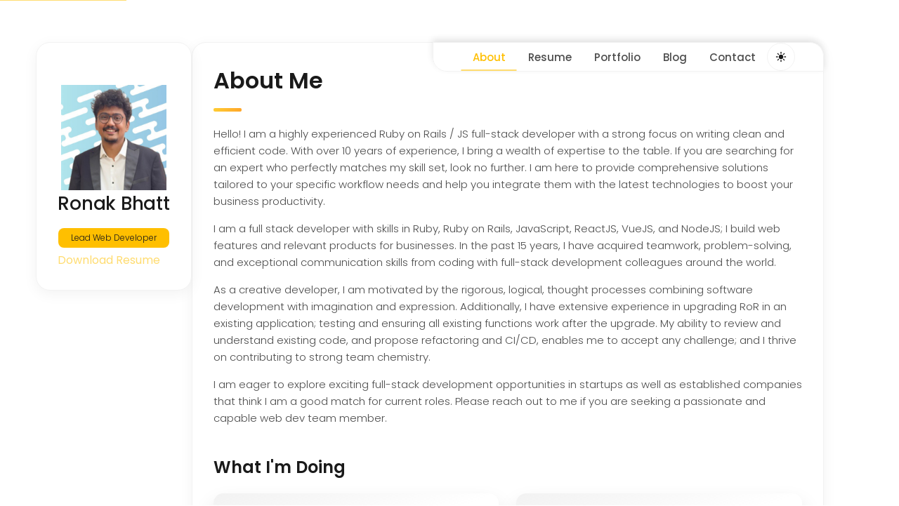

--- FILE ---
content_type: text/html; charset=utf-8
request_url: https://www.ronakbhatt.in/
body_size: 16296
content:
<!DOCTYPE html>
<html lang="en">

<head>
  <meta charset="utf-8" />
  <meta name="viewport" content="width=device-width, initial-scale=1" />
  <link rel="manifest" href="/manifest.json" />
  <title>Ronak Bhatt | Full Stack Developer | Ruby on Rails | React | TypeScript | Next.js | AWS</title>
  <meta name="description" content="Ronak Bhatt is a Full Stack software engineer specializing in Ruby on Rails, React, TypeScript, and Next.js. With expertise in AWS and modern web technologies, delivering scalable solutions.">
  
  <!-- Open Graph / Facebook -->
  <meta property="og:type" content="website">
  <meta property="og:url" content="https://ronakbhatt.in/">
  <meta property="og:title" content="Ronak Bhatt | Full Stack Developer">
  <meta property="og:description" content="Full Stack software engineer specializing in Ruby on Rails, React, TypeScript, and Next.js. Expert in AWS and modern web technologies.">
  <meta property="og:image" content="https://ronakbhatt.in/assets/images/preview.png">

  <!-- Twitter -->
  <meta property="twitter:card" content="summary_large_image">
  <meta property="twitter:url" content="https://ronakbhatt.in/">
  <meta property="twitter:title" content="Ronak Bhatt | Full Stack Developer">
  <meta property="twitter:description" content="Full Stack software engineer specializing in Ruby on Rails, React, TypeScript, and Next.js. Expert in AWS and modern web technologies.">
  <meta property="twitter:image" content="https://ronakbhatt.in/assets/images/preview.png">

  <!-- Additional SEO Meta Tags -->
  <meta name="author" content="Ronak Bhatt">
  <meta name="robots" content="index, follow">
  <meta name="theme-color" content="#ffdc70">
  <meta name="keywords" content="Ronak Bhatt, Full Stack Developer, Ruby on Rails, React, TypeScript, Next.js, AWS, Web Development, Software Engineer, India">
  
  <!-- Preload Critical Resources -->
  <link rel="preload" href="./assets/css/style.css" as="style">
  <link rel="preload" href="./assets/images/ronak.png" as="image">
  <link rel="preload" href="https://fonts.googleapis.com/css2?family=Poppins:wght@300;400;500;600&display=swap" as="style">

  <!-- Schema.org Markup -->
  <script type='application/ld+json'>
    {
      "@context": "http://www.schema.org",
      "@type": "person",
      "name": "Ronak Bhatt",
      "jobTitle": "Full Stack Developer",
      "url": "https://ronakbhatt.in/",
      "sameAs": [
        "https://www.facebook.com/RonakbhattRz",
        "https://twitter.com/ronakabhattrz",
        "https://www.instagram.com/ronakbhattrz/",
        "https://www.youtube.com/channel/UC_jKbr7ACXE7LsuDoLaCJcw",
        "https://www.linkedin.com/in/ronakabhattrz/",
        "https://github.com/ronakabhattrz"
      ],
      "image": "https://ronakbhatt.in/assets/images/ronak.png",
      "address": {
        "@type": "PostalAddress",
        "addressLocality": "Ahmedabad",
        "addressRegion": "Gujarat",
        "postalCode": "38008",
        "addressCountry": "India"
      },
      "email": "ronakabhattrz@gmail.com",
      "birthDate": "1994-02-02",
      "birthPlace": "Ahmedabad",
      "nationality": "India",
      "knowsAbout": [
        "Ruby on Rails",
        "React",
        "TypeScript",
        "Next.js",
        "AWS",
        "JavaScript",
        "PostgreSQL",
        "MySQL",
        "Docker",
        "Git"
      ]
    }
  </script>

  <!-- Additional Schema.org Markup for WebSite -->
  <script type='application/ld+json'>
    {
      "@context": "http://www.schema.org",
      "@type": "WebSite",
      "name": "Ronak Bhatt Portfolio",
      "url": "https://ronakbhatt.in/",
      "description": "Personal portfolio website of Ronak Bhatt, Full Stack Developer",
      "author": {
        "@type": "Person",
        "name": "Ronak Bhatt"
      }
    }
  </script>

  <!-- Google Analytics -->
  <script defer src="https://www.googletagmanager.com/gtag/js?id=G-7HQD491GVL"></script>
  <script>
    window.addEventListener('load', function() {
      window.dataLayer = window.dataLayer || [];
      function gtag(){dataLayer.push(arguments);}
      gtag('js', new Date());
      gtag('config', 'G-7HQD491GVL');
    });
  </script>

  <!-- Favicon -->
  <link rel="shortcut icon" href="./assets/images/logo.ico" type="image/x-icon">

  <!-- Styles -->
  <link rel="stylesheet" href="./assets/css/style.css">

  <!-- Fonts -->
  <link rel="preconnect" href="https://fonts.googleapis.com">
  <link rel="preconnect" href="https://fonts.gstatic.com" crossorigin>
  <link href="https://fonts.googleapis.com/css2?family=Poppins:wght@300;400;500;600&display=swap" rel="stylesheet">

  <!-- Hotjar -->
  <script>
    window.addEventListener('load', function() {
      (function(h,o,t,j,a,r){
        h.hj=h.hj||function(){(h.hj.q=h.hj.q||[]).push(arguments)};
        h._hjSettings={hjid:5221336,hjsv:6};
        a=o.getElementsByTagName('head')[0];
        r=o.createElement('script');r.async=1;
        r.src=t+h._hjSettings.hjid+j+h._hjSettings.hjsv;
        a.appendChild(r);
      })(window,document,'https://static.hotjar.com/c/hotjar-','.js?sv=');
    });
  </script>
</head>

<body>
  <a href="#main" class="skip-link">Skip to main content</a>
  
  <!-- Loading indicator -->
  <div class="loading-indicator" role="status" aria-label="Loading">
    <div class="spinner"></div>
  </div>

  <!--
    - #MAIN
  -->

  <main role="main" id="main">

    <!--
      - #SIDEBAR
    -->

    <aside class="sidebar" data-sidebar role="complementary">

      <div class="sidebar-info">

        <figure class="avatar-box">
          <img src="./assets/images/ronak.png" alt="Ronak Bhatt - Full Stack Developer" width="80" loading="lazy">
        </figure>

        <div class="info-content">
          <h1 class="name" title="Ronak Bhatt">Ronak Bhatt</h1>

          <p class="title">Lead Web Developer</p>
          <a href="https://www.ronakbhatt.in/assets/resume.pdf" target="_blank" title="Download Ronak Bhatt's Resume" style="margin-top: 5px;color: #ffdc70;">Download Resume</a>
        </div>

        <button class="info_more-btn" data-sidebar-btn aria-expanded="false">
          <span>Show Contacts</span>

          <ion-icon name="chevron-down" aria-hidden="true"></ion-icon>
        </button>

      </div>

      <div class="sidebar-info_more" hidden>

        <div class="separator"></div>

        <ul class="contacts-list" role="list">

          <li class="contact-item" role="listitem">

            <div class="icon-box">
              <ion-icon name="mail-outline" aria-hidden="true"></ion-icon>
            </div>

            <div class="contact-info">
              <p class="contact-title">Email</p>

              <a href="mailto:ronakabhattrz@gmail.com" class="contact-link" aria-label="Email Ronak Bhatt">ronakabhattrz@gmail.com</a>
            </div>

          </li>

          <li class="contact-item" role="listitem">

            <div class="icon-box">
              <ion-icon name="phone-portrait-outline" aria-hidden="true"></ion-icon>
            </div>

            <div class="contact-info">
              <p class="contact-title">Phone</p>

              <a href="tel:+18179475211" class="contact-link" aria-label="Call Ronak Bhatt">+1 (817) 947-5211</a>
            </div>

          </li>

          <li class="contact-item" role="listitem">

            <div class="icon-box">
              <ion-icon name="calendar-outline" aria-hidden="true"></ion-icon>
            </div>

            <div class="contact-info">
              <p class="contact-title">Birthday</p>

              <time datetime="1994-02-02">February 2, 1994</time>
            </div>

          </li>

          <li class="contact-item" role="listitem">

            <div class="icon-box">
              <ion-icon name="location-outline" aria-hidden="true"></ion-icon>
            </div>

            <div class="contact-info">
              <p class="contact-title">Location</p>

              <address>Ahmedabad, Gujarat, INDIA</address>
            </div>

          </li>

        </ul>

        <div class="separator"></div>

        <ul class="social-list" role="list">

          <li class="social-item" role="listitem">
            <a href="https://www.linkedin.com/in/ronakabhattrz" class="social-link" aria-label="Visit Ronak Bhatt's LinkedIn Profile">
              <ion-icon name="logo-linkedin" aria-hidden="true"></ion-icon>
            </a>
          </li>

          <li class="social-item" role="listitem">
            <a href="https://www.instagram.com/ronakbhattrz" class="social-link" aria-label="Visit Ronak Bhatt's Instagram Profile">
              <ion-icon name="logo-instagram" aria-hidden="true"></ion-icon>
            </a>
          </li>

        </ul>

      </div>

    </aside>





    <!--
      - #main-content
    -->

    <div class="main-content">

      <!--
        - #NAVBAR
      -->

      <nav class="navbar" role="navigation" aria-label="Main navigation">
        <ul class="navbar-list" role="menubar">
          <li class="navbar-item" role="none">
            <button class="navbar-link active" data-nav-link="about" aria-current="page" role="menuitem">About</button>
          </li>
          <li class="navbar-item" role="none">
            <button class="navbar-link" data-nav-link="resume" role="menuitem">Resume</button>
          </li>
          <li class="navbar-item" role="none">
            <button class="navbar-link" data-nav-link="portfolio" role="menuitem">Portfolio</button>
          </li>
          <li class="navbar-item" role="none">
            <button class="navbar-link" data-nav-link="blog" role="menuitem">Blog</button>
          </li>
          <li class="navbar-item" role="none">
            <button class="navbar-link" data-nav-link="contact" role="menuitem">Contact</button>
          </li>
          <li class="navbar-item" role="none">
            <button id="theme-toggle" class="theme-toggle" aria-label="Toggle dark mode theme">
              <ion-icon name="sunny" class="sun-icon" aria-hidden="true"></ion-icon>
              <ion-icon name="moon" class="moon-icon" aria-hidden="true"></ion-icon>
            </button>
          </li>
        </ul>
      </nav>





      <!--
        - #ABOUT
      -->

      <article class="about active" data-page="about" role="article">

        <header>
          <h2 class="h2 article-title">About me</h2>
        </header>

        <section class="about-text" aria-labelledby="about-description">
          <p id="about-description">
            Hello! I am a highly experienced Ruby on Rails / JS full-stack developer with a strong focus on writing clean and efficient code. With over 10 years of experience, I bring a wealth of expertise to the table. If you are searching for an expert who perfectly matches my skill set, look no further. I am here to provide comprehensive solutions tailored to your specific workflow needs and help you integrate them with the latest technologies to boost your business productivity.
          </p>

          <p>
            I am a full stack developer with skills in Ruby, Ruby on Rails, JavaScript, ReactJS, VueJS, and NodeJS; I build web features and relevant products for businesses. In the past 15 years, I have acquired teamwork, problem-solving, and exceptional communication skills from coding with full-stack development colleagues around the world.
          </p>

          <p>
            As a creative developer, I am motivated by the rigorous, logical, thought processes combining software development with imagination and expression. Additionally, I have extensive experience in upgrading RoR in an existing application; testing and ensuring all existing functions work after the upgrade. My ability to review and understand existing code, and propose refactoring and CI/CD, enables me to accept any challenge; and I thrive on contributing to strong team chemistry.
          </p>
          <p>
            I am eager to explore exciting full-stack development opportunities in startups as well as established companies that think I am a good match for current roles. Please reach out to me if you are seeking a passionate and capable web dev team member.
          </p>
        </section>


        <!--
          - service
        -->

        <section class="service" aria-labelledby="services-title">
          <h3 class="h3 service-title" id="services-title">What i'm doing</h3>

          <ul class="service-list" role="list">
            <li class="service-item" role="listitem">
              <div class="service-icon-box">
                <img src="./assets/images/icon-design.svg" alt="Web Design Icon" width="40">
              </div>

              <div class="service-content-box">
                <h4 class="h4 service-item-title">Web design</h4>
                <p class="service-item-text">
                  The most modern and high-quality design made at a professional level.
                </p>
              </div>
            </li>

            <li class="service-item" role="listitem">
              <div class="service-icon-box">
                <img src="./assets/images/icon-dev.svg" alt="Web Development Icon" width="40">
              </div>

              <div class="service-content-box">
                <h4 class="h4 service-item-title">Web development</h4>
                <p class="service-item-text">
                  High-quality development of sites at the professional level.
                </p>
              </div>
            </li>
          </ul>
        </section>

        <!-- Testimonials Section -->
        <section class="testimonials" aria-labelledby="testimonials-title">
          <h3 class="h3 testimonials-title" id="testimonials-title">Testimonials</h3>

          <ul class="testimonials-list has-scrollbar" role="list">
            <li class="testimonials-item" role="listitem">
              <div class="content-card" data-testimonials-item>
                <figure class="testimonials-avatar-box">
                  <img src="./assets/images/pat.jpeg" alt="Pat Russell - Client Testimonial" width="60" style="border-radius: 20px;" data-testimonials-avatar>
                </figure>

                <h4 class="h4 testimonials-item-title" data-testimonials-title>Pat Russell</h4>

                <div class="testimonials-text" data-testimonials-text>
                  <blockquote>
                    <p>
                      Ronak is an extremely skilled developer but what sets him apart are his communication skills. He takes the time to explore projects from the user perspective and understand purpose. After just a few weeks he was as capable as our lead developer who created the software.
                    </p>
                  </blockquote>
                </div>
              </div>
            </li>

            <li class="testimonials-item" role="listitem">
              <div class="content-card" data-testimonials-item>
                <figure class="testimonials-avatar-box">
                  <img src="./assets/images/aran.jpg" alt="Aran Jagers - Client Testimonial" width="60" style="border-radius: 20px;" data-testimonials-avatar>
                </figure>

                <h4 class="h4 testimonials-item-title" data-testimonials-title>Aran Jagers</h4>

                <div class="testimonials-text" data-testimonials-text>
                  <blockquote>
                    <p>
                      We are very delightful to work with Ronak. Always a fast response. Reliable in every way.
                    </p>
                  </blockquote>
                </div>
              </div>
            </li>

            <li class="testimonials-item" role="listitem">
              <div class="content-card" data-testimonials-item>

                <figure class="testimonials-avatar-box">
                  <img src="./assets/images/timothy.jpeg" alt="Timothy Franklyn" width="60" style="border-radius: 20px;" data-testimonials-avatar>
                </figure>

                <h4 class="h4 testimonials-item-title" data-testimonials-title>Timothy Franklyn</h4>

                <div class="testimonials-text" data-testimonials-text>
                  <p>
                    National School of Journalism and Public Discourse (NSoJ) has benefited from Ronak's expertise as a consultant for several years now. He is responsive and provides design solutions to our needs in a timely and effective manner. He has strong technical and problem solving skills. He is also a delight to deal with personally. I strongly recommend him.
                  </p>
                </div>

              </div>
            </li>

            <li class="testimonials-item" role="listitem">
              <div class="content-card" data-testimonials-item>

                <figure class="testimonials-avatar-box">
                  <img src="./assets/images/martijn.jpeg" alt="Martijn Deinum" width="60" style="border-radius: 20px;" data-testimonials-avatar>
                </figure>

                <h4 class="h4 testimonials-item-title" data-testimonials-title>Martijn Deinum</h4>

                <div class="testimonials-text" data-testimonials-text>
                  <p>
                    Ronak has build various websites for my company and we are very satisfied with his service. The quality of the website is really good, he listens very good to your preferences and he is available most of the day. Keep it up!
                  </p>
                </div>

              </div>
            </li>

            <li class="testimonials-item" role="listitem">
              <div class="content-card" data-testimonials-item>

                <figure class="testimonials-avatar-box">
                  <img src="./assets/images/brandon.png" alt="Brandon Oakley" width="60" style="border-radius: 20px;" data-testimonials-avatar>
                </figure>

                <h4 class="h4 testimonials-item-title" data-testimonials-title>Brandon Oakley</h4>

                <div class="testimonials-text" data-testimonials-text>
                  <p>
                    I have been working with Ronak for several months now. He understands our system and what we are trying to accomplish making it easy to discuss projects with him. Ronak is able to dive into an issue and find the resolution as well as think big picture to design and implement new ideas with limited information.
                  </p>
                </div>

              </div>
            </li>

            <li class="testimonials-item" role="listitem">
              <div class="content-card" data-testimonials-item>

                <figure class="testimonials-avatar-box">
                  <img src="./assets/images/avatar-1.png" alt="John Smith" width="60" data-testimonials-avatar>
                </figure>

                <h4 class="h4 testimonials-item-title" data-testimonials-title>John Smith</h4>

                <div class="testimonials-text" data-testimonials-text>
                  <p>
                    Ronak was a real pleasure to work with and we look forward to working with him again. He's definitely the kind of developer you can trust with a project from start to finish.
                  </p>
                </div>

              </div>
            </li>

            <li class="testimonials-item" role="listitem">
              <div class="content-card" data-testimonials-item>

                <figure class="testimonials-avatar-box">
                  <img src="./assets/images/avatar-2.png" alt="ammy Wilson" width="60" data-testimonials-avatar>
                </figure>

                <h4 class="h4 testimonials-item-title" data-testimonials-title>Ammy Wilson</h4>

                <div class="testimonials-text" data-testimonials-text>
                  <p>
                    Ronak's technical expertise and attention to detail transformed our project. His ability to understand our requirements and deliver beyond expectations was impressive.
                  </p>
                </div>

              </div>
            </li>

            <li class="testimonials-item" role="listitem">
              <div class="content-card" data-testimonials-item>

                <figure class="testimonials-avatar-box">
                  <img src="./assets/images/avatar-3.png" alt="Kimberly Davis" width="60" data-testimonials-avatar>
                </figure>

                <h4 class="h4 testimonials-item-title" data-testimonials-title>Kimberly Davis</h4>

                <div class="testimonials-text" data-testimonials-text>
                  <p>
                    Working with Ronak was a game-changer for our company. His innovative approach to problem-solving and ability to deliver quality work on tight deadlines made all the difference.
                  </p>
                </div>

              </div>
            </li>

            <li class="testimonials-item" role="listitem">
              <div class="content-card" data-testimonials-item>

                <figure class="testimonials-avatar-box">
                  <img src="./assets/images/avatar-4.png" alt="Rick Clark" width="60" data-testimonials-avatar>
                </figure>

                <h4 class="h4 testimonials-item-title" data-testimonials-title>Rick Clark</h4>

                <div class="testimonials-text" data-testimonials-text>
                  <p>
                    Ronak's expertise in both front-end and back-end development greatly improved our platform's performance and user experience. His communication throughout the project was excellent.
                  </p>
                </div>

              </div>
            </li>

          </ul>
        </section>

        <!-- Testimonials Modal -->
        <div class="modal-container" data-modal-container>

          <div class="overlay" data-overlay></div>

          <section class="testimonials-modal">

            <button class="modal-close-btn" data-modal-close-btn>
              <ion-icon name="close-outline"></ion-icon>
            </button>

            <div class="modal-img-wrapper">
              <figure class="modal-avatar-box">
                <img src="./assets/images/avatar-1.png" alt="Pat Smith" width="80" data-modal-img>
              </figure>

              <img src="./assets/images/icon-quote.svg" alt="quote icon" width="40">
            </div>

            <div class="modal-content">

              <h4 class="h3 modal-title" data-modal-title>Pat Smith</h4>

              <time datetime="2021-06-14">14 June, 2021</time>

              <div data-modal-text>
                <p>
                  Ronak was a real pleasure to work with and we look forward to working with him again. He's definitely the kind of developer you can trust with a project from start to finish. He has a high level of expertise in Ruby on Rails, React, and AWS, allowing him to build complex applications with efficiency.
                </p>
              </div>

            </div>

          </section>

        </div>


        <!--
          - Major clients
        -->

        <section class="clients">

          <h3 class="h3 clients-title">Major Clients</h3>

          <ul class="clients-list has-scrollbar">

            <li class="clients-item">
              <a href="#">
                <img src="./assets/images/logo-1-color.png" alt="client logo">
              </a>
            </li>

            <li class="clients-item">
              <a href="#">
                <img src="./assets/images/logo-2-color.svg" alt="client logo">
              </a>
            </li>

            <li class="clients-item">
              <a href="#">
                <img src="./assets/images/logo-3-color.png" alt="client logo">
              </a>
            </li>

            <li class="clients-item">
              <a href="#">
                <img src="./assets/images/logo-4-color.png" alt="client logo">
              </a>
            </li>

            <li class="clients-item">
              <a href="#">
                <img src="./assets/images/logo-5-color.png" alt="client logo">
              </a>
            </li>

          </ul>

        </section>

        <!-- Achievements Section -->
        <section class="achievements">
          <h3 class="h3 achievements-title">Achievements</h3></br>
          
          <ul class="achievements-list">
            <li class="achievements-item">
              <div class="content-card">
                <div class="achievement-icon">
                  <ion-icon name="code-slash-outline"></ion-icon>
                </div>
                <div class="achievement-content">
                  <h4 class="h4 achievement-number" data-count="69">0</h4>
                  <p class="achievement-text">Projects Done</p>
                </div>
              </div>
            </li>
            
            <li class="achievements-item">
              <div class="content-card">
                <div class="achievement-icon">
                  <ion-icon name="people-outline"></ion-icon>
                </div>
                <div class="achievement-content">
                  <h4 class="h4 achievement-number" data-count="65">0</h4>
                  <p class="achievement-text">Happy Clients</p>
                </div>
              </div>
            </li>
            
            <li class="achievements-item">
              <div class="content-card">
                <div class="achievement-icon">
                  <ion-icon name="calendar-outline"></ion-icon>
                </div>
                <div class="achievement-content">
                  <h4 class="h4 achievement-number" data-count="8">0</h4>
                  <p class="achievement-text">Years Experience</p>
                </div>
              </div>
            </li>
          </ul>
        </section>

      </article>





      <!--
        - #RESUME
      -->

      <article class="resume" data-page="resume">

        <header>
          <h2 class="h2 article-title">Resume</h2>
          <div class="resume-actions" style="text-align: right; margin-top: -50px; margin-bottom: 30px;">
            <a href="./assets/resume.pdf" download class="form-btn" style="display: inline-flex; align-items: center; gap: 8px; padding: 10px 20px; color: var(--light-gray);">
              <ion-icon name="download-outline"></ion-icon>
              <span>Download PDF</span>
            </a>
          </div>
        </header>

        <section class="timeline">

          <div class="title-wrapper">
            <div class="icon-box">
              <ion-icon name="book-outline"></ion-icon>
            </div>

            <h3 class="h3">Education</h3>
          </div>

          <ol class="timeline-list">
            <li class="timeline-item">

              <h4 class="h4 timeline-item-title">Sal institute of technology and engineering research</h4>

              <span>2014 - 2017</span>

              <p class="timeline-text">
                Bachelor of Technology (B.Tech) in Computer Engineering is a popular graduate degree program offered by colleges and universities across Gujarat, including those affiliated with the Gujarat Technological University (GTU) in Ahmedabad.
              </p>

            </li>

            <li class="timeline-item">

              <h4 class="h4 timeline-item-title">Shree Swaminarayan Gurukul College of Education</h4>

              <span>2009 - 2013</span>

              <p class="timeline-text">
                A Diploma in Computer Science is an undergraduate-level program that focuses on providing students with a foundational understanding of computer science and its applications. The program typically spans over three years and covers topics such as computer programming, data structures and algorithms, computer networks, database management, web development, software engineering, and more.
              </p>

            </li>

          </ol>

        </section>

        <section class="timeline">

          <div class="title-wrapper">
            <div class="icon-box">
              <ion-icon name="book-outline"></ion-icon>
            </div>

            <h3 class="h3">Experience</h3>
          </div>

          <ol class="timeline-list">

            <li class="timeline-item">

              <h4 class="h4 timeline-item-title">
                Full Stack Developer @ Crowdlinker </h4>

              <span>Nov 2025 - Present</span>

              <p class="timeline-text">
                Develop full-stack, secure, and scalable web applications using Ruby on Rails, React.js, Node.js, Python, and modern databases with robust APIs and testing.
              </p>

            </li>

            <li class="timeline-item">

              <h4 class="h4 timeline-item-title">
                Lead Software Developer @ All Pro IFM</h4>

              <span>Nov 2022 - Oct 2025</span>

              <p class="timeline-text">
                As Lead Software Developer at All Pro IFM, I spearhead software projects, mentor teams, and drive innovation to deliver top-notch solutions.
              </p>

            </li>

            <li class="timeline-item">

              <h4 class="h4 timeline-item-title">Ruby Developer @ Bulletproof (Cyber Security) </h4>

              <span>Jan 2022 - Nov 2022</span>

              <p class="timeline-text">
                As a Ruby Developer at Bulletproof, I design and implement robust cyber security solutions, lead technical projects, and ensure the protection of our clients' digital assets through cutting-edge technology and practices.
              </p>

            </li>

            <li class="timeline-item">

              <h4 class="h4 timeline-item-title">
                Senior Software Engineer @  Crest Data  (Promote to TeamLead) 
              </h4>

              <span>May 2021 - Jan 2022</span>

              <p class="timeline-text">
                As a Senior Software Engineer at Crest Data, I specialize in Python and React to build scalable web applications, lead development projects, and optimize data-driven solutions to enhance user experiences and performance.
              </p>

            </li>

            <li class="timeline-item">

              <h4 class="h4 timeline-item-title">
                Senior Software Engineer  @ MainStreet (Now Hoist)
              </h4>

              <span>Aug 2020 - April 2021</span>

              <p class="timeline-text">
                I am a software engineer with solid experience mostly in Ruby on Rails and JavaScript. As an Associate Software Engineer at MainStreet (now Hoist), I contributed to building and maintaining scalable web applications.
              </p>

            </li>
            <li class="timeline-item">

              <h4 class="h4 timeline-item-title">
                Software Engineer @ Upwork (Autoservicehaarlem) Full Time Remote 
              </h4>

              <span>Sept 2017 To July 2020</span>

              <p class="timeline-text">
                I am a software engineer with solid experience mostly with Ruby on Rails and Javascript. I've worked in applications in several business areas and with several technologies. I am self-taught, proactive, responsible, results-oriented and I am always studying new things.
              </p>

            </li>

          </ol>

        </section>

        <section class="skill">

          <h3 class="h3 skills-title">My skills</h3>

          <ul class="skills-list content-card">

            <li class="skills-item">
              <div class="title-wrapper">
                <h5 class="h5">Ruby on Rails</h5>
                <data value="95">95%</data>
              </div>
              <div class="skill-progress-bg">
                <div class="skill-progress-fill" style="width: 95%;"></div>
              </div>
            </li>

            <li class="skills-item">
              <div class="title-wrapper">
                <h5 class="h5">JavaScript/TypeScript</h5>
                <data value="90">90%</data>
              </div>
              <div class="skill-progress-bg">
                <div class="skill-progress-fill" style="width: 90%;"></div>
              </div>
            </li>

            <li class="skills-item">
              <div class="title-wrapper">
                <h5 class="h5">React/Next.js</h5>
                <data value="85">85%</data>
              </div>
              <div class="skill-progress-bg">
                <div class="skill-progress-fill" style="width: 85%;"></div>
              </div>
            </li>

            <li class="skills-item">
              <div class="title-wrapper">
                <h5 class="h5">AWS/Cloud Infrastructure</h5>
                <data value="80">80%</data>
              </div>
              <div class="skill-progress-bg">
                <div class="skill-progress-fill" style="width: 80%;"></div>
              </div>
            </li>

            <li class="skills-item">
              <div class="title-wrapper">
                <h5 class="h5">PostgreSQL/MySQL</h5>
                <data value="85">85%</data>
              </div>
              <div class="skill-progress-bg">
                <div class="skill-progress-fill" style="width: 85%;"></div>
              </div>
            </li>

          </ul>

        </section>

        <!-- Tools & Technologies Section -->
        <section class="tools-tech"></br>
          <h3 class="h3 skills-title">Tools & Technologies</h3>
          
          <div class="tech-grid content-card">
            <div class="tech-category">
              <h4 class="h4">Languages & Frameworks</h4>
              <div class="tech-items">
                <div class="tech-item">
                  <img src="https://cdn.jsdelivr.net/gh/devicons/devicon/icons/ruby/ruby-original.svg" alt="Ruby">
                  <span>Ruby/Rails v4-v7.1</span>
                </div>
                <div class="tech-item">
                  <img src="https://cdn.jsdelivr.net/gh/devicons/devicon/icons/javascript/javascript-original.svg" alt="JavaScript">
                  <span>JavaScript</span>
                </div>
                <div class="tech-item">
                  <img src="https://cdn.jsdelivr.net/gh/devicons/devicon/icons/react/react-original.svg" alt="React">
                  <span>React.js</span>
                </div>
                <div class="tech-item">
                  <img src="https://cdn.jsdelivr.net/gh/devicons/devicon/icons/vuejs/vuejs-original.svg" alt="Vue.js">
                  <span>Vue.js</span>
                </div>
                <div class="tech-item">
                  <img src="https://cdn.jsdelivr.net/gh/devicons/devicon/icons/nodejs/nodejs-original.svg" alt="Node.js">
                  <span>Node.js</span>
                </div>
                <div class="tech-item">
                  <img src="https://cdn.jsdelivr.net/gh/devicons/devicon/icons/jest/jest-plain.svg" alt="Jest">
                  <span>Jest Testing</span>
                </div>
              </div>
            </div>

            <div class="tech-category">
              <h4 class="h4">Frontend & Styling</h4>
              <div class="tech-items">
                <div class="tech-item">
                  <img src="https://cdn.jsdelivr.net/gh/devicons/devicon/icons/html5/html5-original.svg" alt="HTML5">
                  <span>HTML5</span>
                </div>
                <div class="tech-item">
                  <img src="https://cdn.jsdelivr.net/gh/devicons/devicon/icons/css3/css3-original.svg" alt="CSS3">
                  <span>CSS3/SASS</span>
                </div>
                <div class="tech-item">
                  <img src="https://cdn.jsdelivr.net/gh/devicons/devicon/icons/bootstrap/bootstrap-original.svg" alt="Bootstrap">
                  <span>Bootstrap</span>
                </div>
                <div class="tech-item">
                  <img src="https://cdn.jsdelivr.net/gh/devicons/devicon/icons/jquery/jquery-original.svg" alt="jQuery">
                  <span>jQuery</span>
                </div>
              </div>
            </div>

            <div class="tech-category">
              <h4 class="h4">Databases & Storage</h4>
              <div class="tech-items">
                <div class="tech-item">
                  <img src="https://cdn.jsdelivr.net/gh/devicons/devicon/icons/postgresql/postgresql-original.svg" alt="PostgreSQL">
                  <span>PostgreSQL</span>
                </div>
                <div class="tech-item">
                  <img src="https://cdn.jsdelivr.net/gh/devicons/devicon/icons/mysql/mysql-original.svg" alt="MySQL">
                  <span>MySQL</span>
                </div>
                <div class="tech-item">
                  <img src="https://cdn.jsdelivr.net/gh/devicons/devicon/icons/mongodb/mongodb-original.svg" alt="MongoDB">
                  <span>MongoDB</span>
                </div>
                <div class="tech-item">
                  <img src="https://cdn.jsdelivr.net/gh/devicons/devicon/icons/redis/redis-original.svg" alt="Redis">
                  <span>Redis</span>
                </div>
                <div class="tech-item">
                  <img src="https://cdn.jsdelivr.net/gh/devicons/devicon/icons/elasticsearch/elasticsearch-original.svg" alt="Elasticsearch">
                  <span>Elasticsearch</span>
                </div>
              </div>
            </div>

            <div class="tech-category">
              <h4 class="h4">DevOps & Cloud</h4>
              <div class="tech-items">
                <div class="tech-item">
                  <img src="https://cdn.jsdelivr.net/gh/devicons/devicon/icons/amazonwebservices/amazonwebservices-plain-wordmark.svg" alt="AWS">
                  <span>AWS</span>
                </div>
                <div class="tech-item">
                  <img src="https://cdn.jsdelivr.net/gh/devicons/devicon/icons/heroku/heroku-original.svg" alt="Heroku">
                  <span>Heroku</span>
                </div>
                <div class="tech-item">
                  <img src="https://cdn.jsdelivr.net/gh/devicons/devicon/icons/googlecloud/googlecloud-original.svg" alt="GCP">
                  <span>GCP</span>
                </div>
                <div class="tech-item">
                  <img src="https://cdn.jsdelivr.net/gh/devicons/devicon/icons/docker/docker-original.svg" alt="Docker">
                  <span>Docker</span>
                </div>
              </div>
            </div>

            <div class="tech-category">
              <h4 class="h4">Version Control & CI/CD</h4>
              <div class="tech-items">
                <div class="tech-item">
                  <img src="https://cdn.jsdelivr.net/gh/devicons/devicon/icons/github/github-original.svg" alt="GitHub">
                  <span>GitHub</span>
                </div>
                <div class="tech-item">
                  <img src="https://cdn.jsdelivr.net/gh/devicons/devicon/icons/gitlab/gitlab-original.svg" alt="GitLab">
                  <span>GitLab</span>
                </div>
                <div class="tech-item">
                  <img src="https://cdn.jsdelivr.net/gh/devicons/devicon/icons/bitbucket/bitbucket-original.svg" alt="Bitbucket">
                  <span>Bitbucket</span>
                </div>
              </div>
            </div>

            <div class="tech-category">
              <h4 class="h4">Project Management & Monitoring</h4>
              <div class="tech-items">
                <div class="tech-item">
                  <img src="https://cdn.jsdelivr.net/gh/devicons/devicon/icons/jira/jira-original.svg" alt="Jira">
                  <span>Jira</span>
                </div>
                <div class="tech-item">
                  <img src="https://cdn.jsdelivr.net/gh/devicons/devicon/icons/slack/slack-original.svg" alt="Slack">
                  <span>Slack</span>
                </div>
                <div class="tech-item">
                  <img src="https://cdn.jsdelivr.net/gh/devicons/devicon/icons/trello/trello-plain.svg" alt="Trello">
                  <span>Trello</span>
                </div>
                <div class="tech-item">
                  <ion-icon name="analytics-outline"></ion-icon>
                  <span>New Relic</span>
                </div>
              </div>
            </div>

            <div class="tech-category">
              <h4 class="h4">Payment & APIs</h4>
              <div class="tech-items">
                <div class="tech-item">
                  <ion-icon name="card-outline"></ion-icon>
                  <span>Stripe</span>
                </div>
                <div class="tech-item">
                  <ion-icon name="logo-paypal"></ion-icon>
                  <span>PayPal</span>
                </div>
                <div class="tech-item">
                  <ion-icon name="logo-google"></ion-icon>
                  <span>Google APIs</span>
                </div>
                <div class="tech-item">
                  <ion-icon name="logo-facebook"></ion-icon>
                  <span>Social APIs</span>
                </div>
              </div>
            </div>
          </div>

          <style>
            .tech-grid {
              display: grid;
              grid-template-columns: repeat(auto-fit, minmax(300px, 1fr));
              gap: 30px;
              padding: 30px;
            }

            .tech-category {
              margin-bottom: 20px;
            }

            .tech-category h4 {
              color: var(--vegas-gold);
              margin-bottom: 15px;
              font-size: 1.1em;
            }

            .tech-items {
              display: grid;
              grid-template-columns: repeat(2, 1fr);
              gap: 15px;
            }

            .tech-item {
              display: flex;
              align-items: center;
              gap: 10px;
              padding: 12px;
              border-radius: 8px;
              background: var(--border-gradient-onyx);
              transition: all 0.3s ease;
            }

            .tech-item:hover {
              transform: translateY(-3px);
              box-shadow: 0 4px 8px rgba(0, 0, 0, 0.2);
            }

            .tech-item img, .tech-item ion-icon {
              width: 24px;
              height: 24px;
              color: var(--vegas-gold);
            }

            .tech-item span {
              color: var(--light-gray);
              font-size: var(--fs-6);
              white-space: nowrap;
              overflow: hidden;
              text-overflow: ellipsis;
            }

            @media (max-width: 768px) {
              .tech-grid {
                grid-template-columns: 1fr;
              }
            }
          </style>
        </section>

        <!-- Certifications Section -->
        

        <!-- GitHub Contribution -->
        <section class="github-activity"></br>
          <h3 class="h3 github-title">GitHub Activity</h3>
          
          <div class="content-card github-card">
            <div class="github-header">
              <div class="github-profile">
                <img src="./assets/images/ronak.png" alt="GitHub Profile" class="github-avatar">
                <div class="github-info">
                  <h4 class="h4 github-name">Ronak Bhatt</h4>
                  <a href="https://github.com/ronakabhattrz" class="github-username" target="_blank">@ronakabhattrz</a>
                </div>
              </div>
              <a href="https://github.com/ronakabhattrz" class="github-follow-btn" target="_blank">
                <ion-icon name="logo-github"></ion-icon>
                Follow
              </a>
            </div>
            
            <div class="github-stats">
              <div class="stat-item">
                <span class="stat-value">63</span>
                <span class="stat-label">Repositories</span>
              </div>
              <div class="stat-item">
                <span class="stat-value">2</span>
                <span class="stat-label">Followers</span>
              </div>
              <div class="stat-item">
                <span class="stat-value">0</span>
                <span class="stat-label">Following</span>
              </div>
            </div>
            
            <div class="github-calendar">
              <h5 class="h5">GitHub Achievements</h5>
              <div class="achievements-container" style="display: flex; flex-wrap: wrap; gap: 10px; margin-top: 15px; justify-content: center;">
                <div class="achievement-item" style="background: linear-gradient(145deg, var(--border-gradient-onyx), var(--gradient-end)); border-radius: 8px; padding: 12px; width: 110px; height: 110px; display: flex; flex-direction: column; align-items: center; justify-content: center; text-align: center; transition: all 0.3s ease; cursor: pointer; position: relative; overflow: hidden;">
                  <ion-icon name="trophy-outline" style="font-size: 32px; color: #FFD700; margin-bottom: 8px;"></ion-icon>
                  <span style="font-weight: 500; font-size: 14px; color: var(--light-gray);">Pull Shark</span>
                  <span style="font-size: 12px; color: var(--vegas-gold);">×3</span>
                  <div class="achievement-hover" style="position: absolute; bottom: -100%; left: 0; width: 100%; background: rgba(0,0,0,0.85); padding: 8px; font-size: 12px; transition: all 0.3s ease;">Created 3+ merged pull requests</div>
                </div>

                <div class="achievement-item" style="background: linear-gradient(145deg, var(--border-gradient-onyx), var(--gradient-end)); border-radius: 8px; padding: 12px; width: 110px; height: 110px; display: flex; flex-direction: column; align-items: center; justify-content: center; text-align: center; transition: all 0.3s ease; cursor: pointer; position: relative; overflow: hidden;">
                  <ion-icon name="flash-outline" style="font-size: 32px; color: #00BFFF; margin-bottom: 8px;"></ion-icon>
                  <span style="font-weight: 500; font-size: 14px; color: var(--light-gray);">Quickdraw</span>
                  <div class="achievement-hover" style="position: absolute; bottom: -100%; left: 0; width: 100%; background: rgba(0,0,0,0.85); padding: 8px; font-size: 12px; transition: all 0.3s ease;">Quick issue resolution master</div>
                </div>

                <div class="achievement-item" style="background: linear-gradient(145deg, var(--border-gradient-onyx), var(--gradient-end)); border-radius: 8px; padding: 12px; width: 110px; height: 110px; display: flex; flex-direction: column; align-items: center; justify-content: center; text-align: center; transition: all 0.3s ease; cursor: pointer; position: relative; overflow: hidden;">
                  <ion-icon name="people-outline" style="font-size: 32px; color: #98FB98; margin-bottom: 8px;"></ion-icon>
                  <span style="font-weight: 500; font-size: 14px; color: var(--light-gray);">Pair Pro</span>
                  <div class="achievement-hover" style="position: absolute; bottom: -100%; left: 0; width: 100%; background: rgba(0,0,0,0.85); padding: 8px; font-size: 12px; transition: all 0.3s ease;">Great collaboration skills</div>
                </div>

                <div class="achievement-item" style="background: linear-gradient(145deg, var(--border-gradient-onyx), var(--gradient-end)); border-radius: 8px; padding: 12px; width: 110px; height: 110px; display: flex; flex-direction: column; align-items: center; justify-content: center; text-align: center; transition: all 0.3s ease; cursor: pointer; position: relative; overflow: hidden;">
                  <ion-icon name="rocket-outline" style="font-size: 32px; color: #FF6B6B; margin-bottom: 8px;"></ion-icon>
                  <span style="font-weight: 500; font-size: 14px; color: var(--light-gray);">YOLO</span>
                  <div class="achievement-hover" style="position: absolute; bottom: -100%; left: 0; width: 100%; background: rgba(0,0,0,0.85); padding: 8px; font-size: 12px; transition: all 0.3s ease;">Merged PRs without review</div>
                </div>

                <div class="achievement-item" style="background: linear-gradient(145deg, var(--border-gradient-onyx), var(--gradient-end)); border-radius: 8px; padding: 12px; width: 110px; height: 110px; display: flex; flex-direction: column; align-items: center; justify-content: center; text-align: center; transition: all 0.3s ease; cursor: pointer; position: relative; overflow: hidden;">
                  <ion-icon name="snow-outline" style="font-size: 32px; color: #87CEEB; margin-bottom: 8px;"></ion-icon>
                  <span style="font-weight: 500; font-size: 14px; color: var(--light-gray);">Arctic Vault</span>
                  <div class="achievement-hover" style="position: absolute; bottom: -100%; left: 0; width: 100%; background: rgba(0,0,0,0.85); padding: 8px; font-size: 12px; transition: all 0.3s ease;">Code preserved in Arctic vault</div>
                </div>
              </div>
            </div>
            
            <style>
              .achievement-item:hover {
                transform: translateY(-5px);
                box-shadow: 0 5px 15px rgba(0,0,0,0.3);
              }
              .achievement-item:hover .achievement-hover {
                bottom: 0;
              }
            </style>

            <div class="github-repositories">
              <h5 class="h5">Popular Repositories</h5>
              <ul class="repo-list">
                <li class="repo-item">
                  <a href="https://github.com/ronakabhattrz/workare-ecommerce" class="repo-link" target="_blank">
                    <h6 class="repo-name">workare-ecommerce</h6>
                    <p class="repo-description">E-commerce platform built with modern web technologies</p>
                    <div class="repo-meta">
                      <span class="repo-language"><span class="language-dot html"></span>HTML</span>
                      <span class="repo-stars"><ion-icon name="star-outline"></ion-icon> 1</span>
                    </div>
                  </a>
                </li>
                
                <li class="repo-item">
                  <a href="https://github.com/ronakabhattrz/ronakbhatt.in" class="repo-link" target="_blank">
                    <h6 class="repo-name">ronakbhatt.in</h6>
                    <p class="repo-description">Source code of my personal website and blog ✨</p>
                    <div class="repo-meta">
                      <span class="repo-language"><span class="language-dot typescript"></span>TypeScript</span>
                      <span class="repo-stars"><ion-icon name="star-outline"></ion-icon> 1</span>
                    </div>
                  </a>
                </li>

                <li class="repo-item">
                  <a href="https://github.com/ronakabhattrz/showoffapi-ronak" class="repo-link" target="_blank">
                    <h6 class="repo-name">showoffapi-ronak</h6>
                    <p class="repo-description">API development project showcasing Ruby expertise</p>
                    <div class="repo-meta">
                      <span class="repo-language"><span class="language-dot ruby"></span>Ruby</span>
                    </div>
                  </a>
                </li>
              </ul>
              
              <a href="https://github.com/ronakabhattrz?tab=repositories" class="view-more-btn" target="_blank">
                View More Repositories
                <ion-icon name="arrow-forward-outline"></ion-icon>
              </a>
            </div>
          </div>
        </section>

      </article>





      <!--
        - #PORTFOLIO
      -->

      <article class="portfolio" data-page="portfolio">

        <header>
          <h2 class="h2 article-title" id="portfolio-title">Portfolio</h2>
        </header>

        <section class="projects">
          <p style="color: white;">All Major Projects</p>
          <ul class="filter-list" role="list">
            <li class="filter-item" role="listitem">
              <button class="active" data-filter-btn aria-pressed="true">All</button>
            </li>
            <li class="filter-item" role="listitem">
              <button data-filter-btn>Web Development</button>
            </li>
            <li class="filter-item" role="listitem">
              <button data-filter-btn>E-Commerce</button>
            </li>
            <li class="filter-item" role="listitem">
              <button data-filter-btn>SaaS</button>
            </li>
          </ul>

          <div class="filter-select-box">
            <button class="filter-select" data-select aria-haspopup="true" aria-expanded="false">
              <div class="select-value" data-selecct-value>Select category</div>
              <div class="select-icon">
                <ion-icon name="chevron-down" aria-hidden="true"></ion-icon>
              </div>
            </button>

            <ul class="select-list" role="menu" hidden>
              <li class="select-item" role="menuitem">
                <button data-select-item>All</button>
              </li>
              <li class="select-item" role="menuitem">
                <button data-select-item>Web Development</button>
              </li>
              <li class="select-item" role="menuitem">
                <button data-select-item>E-Commerce</button>
              </li>
              <li class="select-item" role="menuitem">
                <button data-select-item>SaaS</button>
              </li>
            </ul>
          </div>

          <ul class="project-list" role="list">
            <li class="project-item active" data-filter-item data-category="web development" role="listitem">
              <a href="https://hollandiapremium.nl/" target="_blank" rel="noopener noreferrer">
                <figure class="project-img">
                  <div class="project-item-icon-box">
                    <ion-icon name="eye-outline" aria-hidden="true"></ion-icon>
                  </div>
                  <img src="./assets/images/project-2.png" alt="Hollandia Premium - Web Development Project" loading="lazy">
                </figure>
                <h3 class="project-title">Hollandia Premium</h3>
                <p class="project-category">Web Development</p>
              </a>
            </li>

            <li class="project-item  active" data-filter-item data-category="web development">
              <a href="https://allproifm.com/" target="_blank">

                <figure class="project-img">
                  <div class="project-item-icon-box">
                    <ion-icon name="eye-outline"></ion-icon>
                  </div>

                  <img src="./assets/images/project-3.jpg" alt="All Pro IFM" loading="lazy">
                </figure>

                <h3 class="project-title">All Pro IFM</h3>

                <p class="project-category">Web Development</p>

              </a>
            </li>

            <li class="project-item  active" data-filter-item data-category="web development">
              <a href="https://jagerlodge.at/" target="_blank">

                <figure class="project-img">
                  <div class="project-item-icon-box">
                    <ion-icon name="eye-outline"></ion-icon>
                  </div>

                  <img src="./assets/images/project-7.png" alt="Jager Lodge" loading="lazy">
                </figure>

                <h3 class="project-title">Jager Lodge</h3>

                <p class="project-category">Web Development</p>

              </a>
            </li>

            <li class="project-item  active" data-filter-item data-category="saas">
              <a href="https://www.bulletproof.co.uk/" target="_blank">

                <figure class="project-img">
                  <div class="project-item-icon-box">
                    <ion-icon name="eye-outline"></ion-icon>
                  </div>

                  <img src="./assets/images/project-4.png" alt="Bulletproof Cyber Security" loading="lazy">
                </figure>

                <h3 class="project-title">Bulletproof Cyber Security</h3>

                <p class="project-category">SaaS</p>

              </a>
            </li>

            <li class="project-item  active" data-filter-item data-category="web development">
              <a href="https://garageduin.nl/" target="_blank">

                <figure class="project-img">
                  <div class="project-item-icon-box">
                    <ion-icon name="eye-outline"></ion-icon>
                  </div>

                  <img src="./assets/images/project-5.png" alt="Garage Duin" loading="lazy">
                </figure>

                <h3 class="project-title">Garage Duin</h3>

                <p class="project-category">Web Development</p>

              </a>
            </li>

            <li class="project-item  active" data-filter-item data-category="web development">
              <a href="https://www.nsoj.in/" target="_blank">

                <figure class="project-img">
                  <div class="project-item-icon-box">
                    <ion-icon name="eye-outline"></ion-icon>
                  </div>

                  <img src="./assets/images/project-6.png" alt="NsoJ" loading="lazy">
                </figure>

                <h3 class="project-title">NsoJ</h3>

                <p class="project-category">Web Development</p>

              </a>
            </li>

            <li class="project-item  active" data-filter-item data-category="e-commerce">
              <a href="https://pitstopusa.com/" target="_blank">

                <figure class="project-img">
                  <div class="project-item-icon-box">
                    <ion-icon name="eye-outline"></ion-icon>
                  </div>

                  <img src="./assets/images/project-8.jpg" alt="Pit Stop USA" loading="lazy">
                </figure>

                <h3 class="project-title">Pit Stop USA</h3>

                <p class="project-category">E-Commerce</p>

              </a>
            </li>

            <li class="project-item  active" data-filter-item data-category="saas">
              <a href="https://www.nav-eco.fr/en" target="_blank">

                <figure class="project-img">
                  <div class="project-item-icon-box">
                    <ion-icon name="eye-outline"></ion-icon>
                  </div>

                  <img src="./assets/images/project-9.png" alt="naceco" loading="lazy">
                </figure>

                <h3 class="project-title">Nav Eco</h3>

                <p class="project-category">SaaS</p>

              </a>
            </li>

            <li class="project-item  active" data-filter-item data-category="web development">
              <a href="https://autoservicehaarlem.nl/" target="_blank">

                <figure class="project-img">
                  <div class="project-item-icon-box">
                    <ion-icon name="eye-outline"></ion-icon>
                  </div>

                  <img src="./assets/images/project-1.jpg" alt="Auto Service Haarlem" loading="lazy">
                </figure>

                <h3 class="project-title">Auto Service Haarlem</h3>

                <p class="project-category">Web Development</p>

              </a>
            </li> 

          </ul>

        </section>

        <!-- Project Details Modal -->
        <div class="modal-container project-modal-container" data-project-modal-container>
          <div class="overlay" data-project-overlay></div>

          <section class="project-modal">
            <button class="modal-close-btn" data-project-modal-close-btn>
              <ion-icon name="close-outline"></ion-icon>
            </button>

            <div class="modal-content">
              <h3 class="h3 modal-title" data-project-modal-title>Project Title</h3>
              
              <div class="project-details">
                <figure class="modal-img-wrapper">
                  <img src="" alt="Project image" data-project-modal-img>
                </figure>
                
                <div class="project-info">
                  <div class="details-item">
                    <h5 class="h5">Client:</h5>
                    <p data-project-modal-client>Client Name</p>
                  </div>
                  
                  <div class="details-item">
                    <h5 class="h5">Technologies:</h5>
                    <p data-project-modal-tech>HTML, CSS, JavaScript</p>
                  </div>
                  
                  <div class="details-item">
                    <h5 class="h5">Year:</h5>
                    <p data-project-modal-year>2023</p>
                  </div>
                  
                  <div class="details-item">
                    <a href="#" class="form-btn" target="_blank" data-project-modal-link>
                      <ion-icon name="globe-outline"></ion-icon>
                      <span>Visit Website</span>
                    </a>
                  </div>
                </div>
              </div>
              
              <div class="project-description" data-project-modal-description>
                <h4 class="h4">Project Overview</h4>
                <p>Detailed description of the project goes here.</p>
              </div>
            </div>
          </section>
        </div>

      </article>





      <!--
        - #BLOG
      -->

      <article class="blog" data-page="blog">
        <header>
          <h2 class="h2 article-title">Blog</h2>
        </header>

        <section class="blog-posts">
          <!-- Loading State -->
          <div id="blog-loading" class="blog-loading">
            <div class="spinner"></div>
            <p>Loading blog posts...</p>
          </div>

          <!-- Error State -->
          <div id="blog-error" class="blog-error" style="display: none;">
            <ion-icon name="alert-circle-outline"></ion-icon>
            <p>Failed to load blog posts. Please try again later.</p>
          </div>

          <!-- Posts Container -->
          <ul class="blog-posts-list" id="medium-posts-list">
            <!-- Posts will be dynamically inserted here -->
          </ul>

          <script>
            let blogInitialized = false;

            function initializeBlog() {
              if (blogInitialized) return;
              blogInitialized = true;

              const mediumUsername = 'ronakabhattrz';
              const postsContainer = document.getElementById('medium-posts-list');
              const loadingElement = document.getElementById('blog-loading');
              const errorElement = document.getElementById('blog-error');

              // Show loading state
              loadingElement.style.display = 'flex';
              errorElement.style.display = 'none';

                            // Fetch Medium RSS feed (free tier gives ~10 most recent articles)
              fetch(`https://api.rss2json.com/v1/api.json?rss_url=https://medium.com/feed/@${mediumUsername}`)
                .then(response => response.json())
                .then(data => {
                  if (data.status === 'ok' && data.items) {
                    // Clear loading state
                    loadingElement.style.display = 'none';
                    
                    // Clear any existing content
                    postsContainer.innerHTML = '';

                    // Show recent articles count
                    if (data.items.length > 0) {
                      const countElement = document.createElement('div');
                      countElement.className = 'blog-count';
                      countElement.innerHTML = `
                        <p class="blog-count-text">
                          <ion-icon name="document-text-outline"></ion-icon>
                          Latest ${data.items.length} articles from Medium
                        </p>
                      `;
                      postsContainer.appendChild(countElement);
                    }

                    // Add posts
                    data.items.forEach((post, index) => {
                       // Extract first image from content for thumbnail
                       let thumbnail = post.thumbnail;
                       if (!thumbnail) {
                         const imgMatch = post.content.match(/<img[^>]+src="([^">]+)"/);
                         thumbnail = imgMatch ? imgMatch[1] : './assets/images/medium.jpeg';
                       }

                       // Create post element
                       const postElement = document.createElement('li');
                       postElement.className = 'blog-post-item';
                       
                       // Format date
                       const publishDate = new Date(post.pubDate);
                       const formattedDate = publishDate.toLocaleDateString('en-US', {
                         day: 'numeric',
                         month: 'short',
                         year: 'numeric'
                       });

                       // Extract clean description without HTML
                       const cleanDescription = post.description ? 
                         post.description.replace(/<[^>]*>/g, '').substring(0, 120) :
                         post.content.replace(/<[^>]*>/g, '').substring(0, 120);

                       // Get estimated reading time (lightweight calculation)
                       const estimatedReadTime = Math.max(2, Math.ceil(post.title.length / 50));

                       postElement.innerHTML = `
                         <article class="blog-card">
                           <div class="blog-card-banner">
                             <img src="${thumbnail}" alt="${post.title}" loading="lazy" class="blog-banner-img">
                             <div class="blog-card-tag">
                               <ion-icon name="logo-medium"></ion-icon>
                             </div>
                           </div>

                           <div class="blog-card-content">
                             <div class="blog-card-meta">
                               <time datetime="${post.pubDate}" class="blog-date">${formattedDate}</time>
                               <span class="blog-reading-time">${estimatedReadTime} min read</span>
                             </div>

                             <h3 class="blog-card-title">
                               <a href="${post.link}" target="_blank" class="blog-title-link">${post.title}</a>
                             </h3>
                             
                             <p class="blog-card-text">${cleanDescription}...</p>

                             <div class="blog-card-footer">
                               <div class="blog-author">
                                 <img src="${data.feed.image || './assets/images/ronak.png'}" alt="${data.feed.author}" class="blog-author-avatar">
                                 <span class="blog-author-name">${data.feed.author}</span>
                               </div>
                               <a href="${post.link}" target="_blank" class="blog-read-btn">
                                 <span>Read</span>
                                 <ion-icon name="arrow-forward-outline"></ion-icon>
                               </a>
                             </div>
                           </div>
                         </article>
                       `;

                       postsContainer.appendChild(postElement);
                     });

                                         // Add fade-in animation to posts
                     const posts = document.querySelectorAll('.blog-post-item');
                     posts.forEach((post, index) => {
                       setTimeout(() => {
                         post.classList.add('fade-in');
                       }, index * 100); // Faster animation for more articles
                     });

                     // Add "View More on Medium" button if we have articles
                     if (data.items.length > 0) {
                       const viewMoreElement = document.createElement('div');
                       viewMoreElement.className = 'blog-view-more';
                       viewMoreElement.innerHTML = `
                         <a href="https://medium.com/@${mediumUsername}" target="_blank" class="view-more-btn">
                           <ion-icon name="logo-medium"></ion-icon>
                           <span>View All Articles on Medium</span>
                           <ion-icon name="arrow-forward-outline"></ion-icon>
                         </a>
                       `;
                       postsContainer.appendChild(viewMoreElement);
                     }

                  } else {
                    showError();
                  }
                })
                .catch(error => {
                  console.error('Error fetching Medium posts via RSS2JSON:', error);
                  // Try alternative method as fallback
                  tryAlternativeMethod();
                });

              // Alternative method to fetch more articles
              function tryAlternativeMethod() {
                console.log('Trying alternative method...');
                // For now, show error but mention the limitation
                showError();
              }

              function showError() {
                loadingElement.style.display = 'none';
                errorElement.style.display = 'flex';
                errorElement.innerHTML = `
                  <div class="error-content">
                    <ion-icon name="information-circle-outline"></ion-icon>
                    <h4>Blog Articles</h4>
                    <p>The free RSS service shows the latest articles. For the complete collection of articles, visit my Medium profile.</p>
                    <a href="https://medium.com/@${mediumUsername}" target="_blank" class="medium-profile-link">
                      <ion-icon name="logo-medium"></ion-icon>
                      View All Articles on Medium
                    </a>
                  </div>
                `;
              }
            }

            // Initialize blog when the blog section becomes visible
            const blogSection = document.querySelector('[data-page="blog"]');
            if (blogSection) {
              const observer = new IntersectionObserver((entries) => {
                entries.forEach(entry => {
                  if (entry.isIntersecting) {
                    initializeBlog();
                    observer.disconnect();
                  }
                });
              }, { threshold: 0.1 });

              observer.observe(blogSection);
            }
          </script>

          <style>
            /* Blog Posts Container */
            .blog-posts-list {
              display: grid;
              grid-template-columns: repeat(auto-fill, minmax(350px, 1fr));
              gap: 25px;
              margin-top: 30px;
              padding: 0;
            }

            /* Blog Count */
            .blog-count {
              grid-column: 1 / -1;
              text-align: center;
              margin-bottom: 20px;
            }

            .blog-count-text {
              display: inline-flex;
              align-items: center;
              gap: 8px;
              color: var(--vegas-gold);
              font-size: var(--fs-6);
              font-weight: var(--fw-500);
              background: rgba(255, 220, 112, 0.1);
              padding: 10px 20px;
              border-radius: 25px;
              border: 1px solid rgba(255, 220, 112, 0.2);
            }

            .blog-count-text ion-icon {
              font-size: 18px;
            }

            /* Blog Post Item Animation */
            .blog-post-item {
              opacity: 0;
              transform: translateY(30px);
              transition: all 0.6s cubic-bezier(0.4, 0, 0.2, 1);
            }

            .blog-post-item.fade-in {
              opacity: 1;
              transform: translateY(0);
            }

            /* Blog Card */
            .blog-card {
              background: var(--border-gradient-onyx);
              border-radius: 20px;
              overflow: hidden;
              transition: all 0.4s cubic-bezier(0.4, 0, 0.2, 1);
              position: relative;
              height: 100%;
              display: flex;
              flex-direction: column;
            }

            .blog-card:hover {
              transform: translateY(-8px);
              box-shadow: 0 20px 40px rgba(0, 0, 0, 0.4);
            }

            .blog-card::before {
              content: "";
              position: absolute;
              inset: 1px;
              background: var(--eerie-black-1);
              border-radius: inherit;
              z-index: -1;
            }

            /* Blog Card Banner */
            .blog-card-banner {
              position: relative;
              aspect-ratio: 16/10;
              overflow: hidden;
              background: linear-gradient(135deg, var(--smoky-black) 0%, var(--onyx) 100%);
            }

            .blog-banner-img {
              width: 100%;
              height: 100%;
              object-fit: cover;
              transition: transform 0.5s cubic-bezier(0.4, 0, 0.2, 1);
            }

            .blog-card:hover .blog-banner-img {
              transform: scale(1.05);
            }

            .blog-card-tag {
              position: absolute;
              top: 15px;
              right: 15px;
              background: rgba(0, 0, 0, 0.8);
              backdrop-filter: blur(10px);
              color: var(--vegas-gold);
              width: 40px;
              height: 40px;
              border-radius: 50%;
              display: flex;
              align-items: center;
              justify-content: center;
              font-size: 18px;
              transition: all 0.3s ease;
            }

            .blog-card:hover .blog-card-tag {
              background: var(--vegas-gold);
              color: var(--eerie-black-1);
              transform: rotate(360deg);
            }

            /* Blog Card Content */
            .blog-card-content {
              padding: 25px;
              flex-grow: 1;
              display: flex;
              flex-direction: column;
            }

            .blog-card-meta {
              display: flex;
              align-items: center;
              justify-content: space-between;
              margin-bottom: 15px;
              font-size: var(--fs-7);
            }

            .blog-date {
              color: var(--vegas-gold);
              font-weight: var(--fw-500);
              background: rgba(255, 220, 112, 0.1);
              padding: 4px 12px;
              border-radius: 20px;
              border: 1px solid rgba(255, 220, 112, 0.2);
            }

            .blog-reading-time {
              color: var(--light-gray-70);
              display: flex;
              align-items: center;
              gap: 5px;
            }

            .blog-reading-time::before {
              content: "⏱";
              font-size: 14px;
            }

            /* Blog Card Title */
            .blog-card-title {
              margin-bottom: 15px;
              line-height: 1.4;
            }

            .blog-title-link {
              color: var(--white-2);
              font-size: var(--fs-5);
              font-weight: var(--fw-500);
              text-decoration: none;
              transition: color 0.3s ease;
              display: -webkit-box;
              -webkit-line-clamp: 2;
              -webkit-box-orient: vertical;
              overflow: hidden;
            }

            .blog-title-link:hover {
              color: var(--vegas-gold);
            }

            /* Blog Card Text */
            .blog-card-text {
              color: var(--light-gray);
              font-size: var(--fs-6);
              line-height: 1.6;
              margin-bottom: 20px;
              display: -webkit-box;
              -webkit-line-clamp: 3;
              -webkit-box-orient: vertical;
              overflow: hidden;
              flex-grow: 1;
            }

            /* Blog Card Footer */
            .blog-card-footer {
              display: flex;
              align-items: center;
              justify-content: space-between;
              padding-top: 20px;
              border-top: 1px solid var(--jet);
            }

            .blog-author {
              display: flex;
              align-items: center;
              gap: 12px;
            }

            .blog-author-avatar {
              width: 35px;
              height: 35px;
              border-radius: 50%;
              object-fit: cover;
              border: 2px solid var(--vegas-gold);
            }

            .blog-author-name {
              color: var(--light-gray);
              font-size: var(--fs-6);
              font-weight: var(--fw-500);
            }

            /* Blog Read Button */
            .blog-read-btn {
              display: inline-flex;
              align-items: center;
              gap: 8px;
              padding: 8px 16px;
              background: linear-gradient(135deg, var(--vegas-gold), var(--orange-yellow-crayola));
              color: var(--eerie-black-1);
              border-radius: 25px;
              font-size: var(--fs-6);
              font-weight: var(--fw-500);
              text-decoration: none;
              transition: all 0.3s cubic-bezier(0.4, 0, 0.2, 1);
              position: relative;
              overflow: hidden;
            }

            .blog-read-btn::before {
              content: "";
              position: absolute;
              top: 0;
              left: -100%;
              width: 100%;
              height: 100%;
              background: linear-gradient(90deg, transparent, rgba(255, 255, 255, 0.3), transparent);
              transition: left 0.5s;
            }

            .blog-read-btn:hover::before {
              left: 100%;
            }

            .blog-read-btn:hover {
              transform: translateY(-2px);
              box-shadow: 0 8px 20px rgba(255, 220, 112, 0.4);
            }

            .blog-read-btn ion-icon {
              font-size: 16px;
              transition: transform 0.3s ease;
            }

                         .blog-read-btn:hover ion-icon {
               transform: translateX(3px);
             }

             /* View More Button */
             .blog-view-more {
               grid-column: 1 / -1;
               text-align: center;
               margin-top: 30px;
               padding-top: 30px;
               border-top: 1px solid var(--jet);
             }

             .view-more-btn {
               display: inline-flex;
               align-items: center;
               gap: 12px;
               padding: 15px 30px;
               background: linear-gradient(135deg, var(--border-gradient-onyx), var(--jet));
               color: var(--vegas-gold);
               border-radius: 50px;
               font-size: var(--fs-5);
               font-weight: var(--fw-500);
               text-decoration: none;
               transition: all 0.4s cubic-bezier(0.4, 0, 0.2, 1);
               border: 2px solid var(--vegas-gold);
               position: relative;
               overflow: hidden;
             }

             .view-more-btn::before {
               content: "";
               position: absolute;
               top: 0;
               left: -100%;
               width: 100%;
               height: 100%;
               background: linear-gradient(135deg, var(--vegas-gold), var(--orange-yellow-crayola));
               transition: left 0.5s ease;
               z-index: -1;
             }

             .view-more-btn:hover::before {
               left: 0;
             }

             .view-more-btn:hover {
               color: var(--eerie-black-1);
               transform: translateY(-3px);
               box-shadow: 0 15px 35px rgba(255, 220, 112, 0.4);
             }

             .view-more-btn ion-icon {
               font-size: 20px;
               transition: transform 0.3s ease;
             }

             .view-more-btn:hover ion-icon:last-child {
               transform: translateX(5px);
             }

            /* Loading and Error States */
            .blog-loading,
            .blog-error {
              display: flex;
              flex-direction: column;
              align-items: center;
              justify-content: center;
              padding: 60px 20px;
              text-align: center;
            }

            .spinner {
              width: 50px;
              height: 50px;
              border: 4px solid var(--border-gradient-onyx);
              border-top-color: var(--vegas-gold);
              border-radius: 50%;
              animation: spin 1s linear infinite;
              margin-bottom: 20px;
            }

            .blog-loading p {
              color: var(--light-gray);
              font-size: var(--fs-5);
              margin-top: 15px;
            }

            .error-content {
              display: flex;
              flex-direction: column;
              align-items: center;
              gap: 20px;
            }

            .error-content ion-icon {
              font-size: 60px;
              color: var(--vegas-gold);
            }

            .error-content h4 {
              color: var(--white-2);
              font-size: var(--fs-4);
              margin-bottom: 10px;
            }

            .error-content p {
              color: var(--light-gray);
              font-size: var(--fs-5);
              max-width: 400px;
              text-align: center;
              line-height: 1.6;
            }

            .medium-profile-link {
              display: inline-flex;
              align-items: center;
              gap: 10px;
              padding: 12px 24px;
              background: var(--border-gradient-onyx);
              color: var(--vegas-gold);
              border-radius: 30px;
              font-size: var(--fs-6);
              font-weight: var(--fw-500);
              text-decoration: none;
              transition: all 0.3s ease;
              border: 1px solid var(--vegas-gold);
            }

            .medium-profile-link:hover {
              background: var(--vegas-gold);
              color: var(--eerie-black-1);
              transform: translateY(-2px);
              box-shadow: 0 8px 20px rgba(255, 220, 112, 0.3);
            }

            @keyframes spin {
              to { transform: rotate(360deg); }
            }

            /* Responsive Design */
            @media (max-width: 768px) {
              .blog-posts-list {
                grid-template-columns: 1fr;
                gap: 20px;
              }

              .blog-card-content {
                padding: 20px;
              }

              .blog-card-footer {
                flex-direction: column;
                gap: 15px;
                align-items: flex-start;
              }

              .blog-read-btn {
                align-self: flex-end;
              }
            }

            @media (max-width: 480px) {
              .blog-posts-list {
                margin-top: 20px;
              }

              .blog-card-banner {
                aspect-ratio: 16/9;
              }

              .blog-card-content {
                padding: 15px;
              }

              .blog-card-meta {
                flex-direction: column;
                align-items: flex-start;
                gap: 8px;
              }
            }
          </style>
        </section>
      </article>





      <!--
        - #CONTACT
      -->

      <article class="contact" data-page="contact" role="article">
        <header>
          <h2 class="h2 article-title">Contact</h2>
        </header>

        <section class="mapbox" data-mapbox aria-labelledby="map-title">
          <h3 id="map-title" class="visually-hidden">Location Map</h3>
          <figure>
            <iframe
              src="https://www.google.com/maps/embed?pb=!1m17!1m12!1m3!1d1293.2179044765537!2d72.60228228016206!3d23.002012688884378!2m3!1f0!2f0!3f0!3m2!1i1024!2i768!4f13.1!3m2!1m1!2s!5e0!3m2!1sen!2sin!4v1720529801638!5m2!1sen!2sin"
              width="400" height="300" loading="lazy" title="Ronak Bhatt's Location Map"></iframe>
          </figure>
        </section>

        <section class="contact-form" aria-labelledby="contact-form-title">
          <h3 class="h3 form-title" id="contact-form-title">Contact Form</h3>

          <form action="https://formspree.io/f/xldreqgl" method="POST" class="form" data-form>
            <div class="input-wrapper">
              <div class="form-group">
                <label for="fullname" class="visually-hidden">Full Name</label>
                <input type="text" name="fullname" id="fullname" class="form-input" placeholder="Full name" required data-form-input>
              </div>

              <div class="form-group">
                <label for="email" class="visually-hidden">Email Address</label>
                <input type="email" name="email" id="email" class="form-input" placeholder="Email address" required data-form-input>
              </div>
            </div>

            <div class="form-group">
              <label for="message" class="visually-hidden">Your Message</label>
              <textarea name="message" id="message" class="form-input" placeholder="Your Message" required data-form-input></textarea>
            </div>

            <button class="form-btn" type="submit" disabled data-form-btn>
              <ion-icon name="paper-plane" aria-hidden="true"></ion-icon>
              <span>Send Message</span>
            </button>
          </form>

          <div class="form-success-message" style="display: none;" role="alert">
            <div class="success-content">
              <ion-icon name="checkmark-circle-outline" style="font-size: 3rem; color: var(--vegas-gold);" aria-hidden="true"></ion-icon>
              <h4 class="h4">Message Sent Successfully!</h4>
              <p>Thank you for contacting me. I'll get back to you as soon as possible.</p>
              <button class="form-btn send-new-btn" style="margin-top: 20px;">
                <span>Send Another Message</span>
              </button>
            </div>
          </div>
        </section>
      </article>
    </div>
  </main>

  <!-- Scroll to top button -->
  <button id="scroll-to-top" class="scroll-to-top" aria-label="Scroll to top">
    <ion-icon name="arrow-up" aria-hidden="true"></ion-icon>
  </button>

  <!--
    - custom js link
  -->
  <script src="./assets/js/script.js"></script>

  <!--
    - ionicon link
  -->
  <script type="module" src="https://unpkg.com/ionicons@5.5.2/dist/ionicons/ionicons.esm.js"></script>
  <script nomodule src="https://unpkg.com/ionicons@5.5.2/dist/ionicons/ionicons.js"></script>

  <style>
    .visually-hidden {
      position: absolute;
      width: 1px;
      height: 1px;
      padding: 0;
      margin: -1px;
      overflow: hidden;
      clip: rect(0, 0, 0, 0);
      white-space: nowrap;
      border: 0;
    }
  </style>
</body>

</html>


--- FILE ---
content_type: text/css; charset=utf-8
request_url: https://www.ronakbhatt.in/assets/css/style.css
body_size: 9911
content:
/*-----------------------------------*\
  #style.css
\*-----------------------------------*/


/**
 * copyright 2022 @codewithsadee
 */





/*-----------------------------------*\
  #CUSTOM PROPERTY
\*-----------------------------------*/

:root {

  /**
   * colors
   */

  /* gradient */

  --bg-gradient-onyx: linear-gradient(
    to bottom right, 
    hsl(240, 1%, 25%) 3%, 
    hsl(0, 0%, 19%) 97%
  );
  --bg-gradient-jet: linear-gradient(
    to bottom right, 
    hsla(240, 1%, 18%, 0.251) 0%, 
    hsla(240, 2%, 11%, 0) 100%
  ), hsl(240, 2%, 13%);
  --bg-gradient-yellow-1: linear-gradient(
    to bottom right, 
    hsl(45, 100%, 71%) 0%, 
    hsla(36, 100%, 69%, 0) 50%
  );
  --bg-gradient-yellow-2: linear-gradient(
    135deg, 
    hsla(45, 100%, 71%, 0.251) 0%, 
    hsla(35, 100%, 68%, 0) 59.86%
  ), hsl(240, 2%, 13%);
  --border-gradient-onyx: linear-gradient(
    to bottom right, 
    hsl(0, 0%, 25%) 0%, 
    hsla(0, 0%, 25%, 0) 50%
  );
  --text-gradient-yellow: linear-gradient(
    to right, 
    hsl(45, 100%, 72%), 
    hsl(35, 100%, 68%)
  );

  /* solid */

  --jet: hsl(0, 0%, 22%);
  --onyx: hsl(240, 1%, 17%);
  --eerie-black-1: hsl(240, 2%, 13%);
  --eerie-black-2: hsl(240, 2%, 12%);
  --smoky-black: hsl(0, 0%, 7%);
  --white-1: hsl(0, 0%, 100%);
  --white-2: hsl(0, 0%, 98%);
  --orange-yellow-crayola: hsl(45, 100%, 72%);
  --vegas-gold: hsl(45, 54%, 58%);
  --light-gray: hsl(0, 0%, 84%);
  --light-gray-70: hsla(0, 0%, 84%, 0.7);
  --bittersweet-shimmer: hsl(0, 43%, 51%);

  /**
   * typography
   */

  /* font-family */
  --ff-poppins: 'Poppins', sans-serif;

  /* font-size */
  --fs-1: 24px;
  --fs-2: 18px;
  --fs-3: 17px;
  --fs-4: 16px;
  --fs-5: 15px;
  --fs-6: 14px;
  --fs-7: 13px;
  --fs-8: 11px;

  /* font-weight */
  --fw-300: 300;
  --fw-400: 400;
  --fw-500: 500;
  --fw-600: 600;

  /**
   * shadow
   */
  
  --shadow-1: -4px 8px 24px hsla(0, 0%, 0%, 0.25);
  --shadow-2: 0 16px 30px hsla(0, 0%, 0%, 0.25);
  --shadow-3: 0 16px 40px hsla(0, 0%, 0%, 0.25);
  --shadow-4: 0 25px 50px hsla(0, 0%, 0%, 0.15);
  --shadow-5: 0 24px 80px hsla(0, 0%, 0%, 0.25);

  /**
   * transition
   */

  --transition-1: 0.25s ease;
  --transition-2: 0.5s ease-in-out;

  /* Light theme variables */
  --light-bg: #ffffff;
  --light-text: #333333;
  --light-card-bg: #f5f5f5;
  --light-border: #e0e0e0;
  --light-hover: #f0f0f0;
  
  /* Dark theme variables */
  --dark-bg: #000000;
  --dark-text: #ffffff;
  --dark-card-bg: #1a1a1a;
  --dark-border: #333333;
  --dark-hover: #2a2a2a;

  /* Theme toggle button */
  --theme-toggle-size: 40px;
  --theme-toggle-bg: var(--dark-card-bg);
  --theme-toggle-color: var(--dark-text);
}





/*-----------------------------------*\
  #RESET
\*-----------------------------------*/

*, *::before, *::after {
  margin: 0;
  padding: 0;
  box-sizing: border-box;
}

a { text-decoration: none; }

li { list-style: none; }

img, ion-icon, a, button, time, span { display: block; }

button {
  font: inherit;
  background: none;
  border: none;
  text-align: left;
  cursor: pointer;
}

input, textarea {
  display: block;
  width: 100%;
  background: none;
  font: inherit;
}

::selection {
  background: var(--orange-yellow-crayola);
  color: var(--smoky-black);
}

:focus { outline-color: var(--orange-yellow-crayola); }

html { font-family: var(--ff-poppins); }

body { background: var(--smoky-black); }





/*-----------------------------------*\
  #REUSED STYLE
\*-----------------------------------*/

.sidebar,
article {
  background: var(--eerie-black-2);
  border: 1px solid var(--jet);
  border-radius: 20px;
  padding: 15px;
  box-shadow: var(--shadow-1);
  z-index: 1;
}

.separator {
  width: 100%;
  height: 1px;
  background: var(--jet);
  margin: 16px 0;
}

.icon-box {
  position: relative;
  background: var(--border-gradient-onyx);
  width: 30px;
  height: 30px;
  border-radius: 8px;
  display: flex;
  justify-content: center;
  align-items: center;
  font-size: 16px;
  color: var(--orange-yellow-crayola);
  box-shadow: var(--shadow-1);
  z-index: 1;
}

.icon-box::before {
  content: "";
  position: absolute;
  inset: 1px;
  background: var(--eerie-black-1);
  border-radius: inherit;
  z-index: -1;
}

.icon-box ion-icon { --ionicon-stroke-width: 35px; }

article { display: none; }

article.active {
  display: block;
  animation: fade 0.5s ease backwards;
}

@keyframes fade {
  0% { opacity: 0; }
  100% { opacity: 1; }
}

.h2,
.h3,
.h4,
.h5 {
  color: var(--white-2);
  text-transform: capitalize;
}

.h2 { font-size: var(--fs-1); }

.h3 { font-size: var(--fs-2); }

.h4 { font-size: var(--fs-4); }

.h5 {
  font-size: var(--fs-7);
  font-weight: var(--fw-500);
}

.article-title {
  position: relative;
  padding-bottom: 7px;
}

.article-title::after {
  content: "";
  position: absolute;
  bottom: 0;
  left: 0;
  width: 30px;
  height: 3px;
  background: var(--text-gradient-yellow);
  border-radius: 3px;
}

.has-scrollbar::-webkit-scrollbar {
  width: 5px; /* for vertical scrollbar */
  height: 5px; /* for horizontal scrollbar */
}

.has-scrollbar::-webkit-scrollbar-track {
  background: var(--onyx);
  border-radius: 5px;
}

.has-scrollbar::-webkit-scrollbar-thumb {
  background: var(--orange-yellow-crayola);
  border-radius: 5px;
}

.has-scrollbar::-webkit-scrollbar-button { width: 20px; }

.content-card {
  position: relative;
  background: var(--border-gradient-onyx);
  padding: 15px;
  padding-top: 45px;
  border-radius: 14px;
  box-shadow: var(--shadow-2);
  cursor: pointer;
  z-index: 1;
}

.content-card::before {
  content: "";
  position: absolute;
  inset: 1px;
  background: var(--bg-gradient-jet);
  border-radius: inherit;
  z-index: -1;
}





/*-----------------------------------*\
  #MAIN
\*-----------------------------------*/

main {
  margin: 15px 12px;
  margin-bottom: 75px;
  min-width: 259px;
}





/*-----------------------------------*\
  #SIDEBAR
\*-----------------------------------*/

.sidebar {
  margin-bottom: 15px;
  max-height: 112px;
  overflow: hidden;
  transition: var(--transition-2);
}

.sidebar.active { max-height: 405px; }

.sidebar-info {
  position: relative;
  display: flex;
  justify-content: flex-start;
  align-items: center;
  gap: 15px;
}

.avatar-box {
  background: var(--bg-gradient-onyx);
  border-radius: 20px;
}

.info-content .name {
  color: var(--white-2);
  font-size: var(--fs-3);
  font-weight: var(--fw-500);
  letter-spacing: -0.25px;
  margin-bottom: 10px;
}

.info-content .title {
  color: var(--white-1);
  background: var(--onyx);
  font-size: var(--fs-8);
  font-weight: var(--fw-300);
  width: max-content;
  padding: 3px 12px;
  border-radius: 8px;
}

.info_more-btn {
  position: absolute;
  top: -15px;
  right: -15px;
  border-radius: 0 15px;
  font-size: 13px;
  color: var(--orange-yellow-crayola);
  background: var(--border-gradient-onyx);
  padding: 10px;
  box-shadow: var(--shadow-2);
  transition: var(--transition-1);
  z-index: 1;
}

.info_more-btn::before {
  content: "";
  position: absolute;
  inset: 1px;
  border-radius: inherit;
  background: var(--bg-gradient-jet);
  transition: var(--transition-1);
  z-index: -1;
}

.info_more-btn:hover,
.info_more-btn:focus { background: var(--bg-gradient-yellow-1); }

.info_more-btn:hover::before,
.info_more-btn:focus::before { background: var(--bg-gradient-yellow-2); }

.info_more-btn span { display: none; }

.sidebar-info_more {
  opacity: 0;
  visibility: hidden;
  transition: var(--transition-2);
}

.sidebar.active .sidebar-info_more {
  opacity: 1;
  visibility: visible;
}

.contacts-list {
  display: grid;
  grid-template-columns: 1fr;
  gap: 16px;
}

.contact-item {
  min-width: 100%;
  display: flex;
  align-items: center;
  gap: 16px;
}

.contact-info {
  max-width: calc(100% - 46px);
  width: calc(100% - 46px);
}

.contact-title {
  color: var(--light-gray-70);
  font-size: var(--fs-8);
  text-transform: uppercase;
  margin-bottom: 2px;
}

.contact-info :is(.contact-link, time, address) {
  color: var(--white-2);
  font-size: var(--fs-7);
}

.contact-info address { font-style: normal; }

.social-list {
  display: flex;
  justify-content: flex-start;
  align-items: center;
  gap: 15px;
  padding-bottom: 4px;
  padding-left: 7px;
}

.social-item .social-link {
  color: var(--light-gray-70);
  font-size: 18px;
}

.social-item .social-link:hover { color: var(--light-gray); }





/*-----------------------------------*\
  #NAVBAR
\*-----------------------------------*/

.navbar {
  position: fixed;
  bottom: 0;
  left: 0;
  width: 100%;
  background: hsla(240, 1%, 17%, 0.75);
  backdrop-filter: blur(10px);
  border: 1px solid var(--jet);
  border-radius: 12px 12px 0 0;
  box-shadow: var(--shadow-2);
  z-index: 5;
}

.navbar-list {
  display: flex;
  flex-wrap: wrap;
  justify-content: center;
  align-items: center;
  padding: 0 10px;
}

.navbar-link {
  color: var(--light-gray);
  font-size: var(--fs-8);
  padding: 20px 7px;
  transition: color var(--transition-1);
}

.navbar-link:hover,
.navbar-link:focus { color: var(--light-gray-70); }

.navbar-link.active { color: var(--orange-yellow-crayola); }





/*-----------------------------------*\
  #ABOUT
\*-----------------------------------*/

.about .article-title { margin-bottom: 15px; }

.about-text {
  color: var(--light-gray);
  font-size: var(--fs-6);
  font-weight: var(--fw-300);
  line-height: 1.6;
}

.about-text p { margin-bottom: 15px; }



/**
 * #service 
 */

.service { margin-bottom: 35px; }

.service-title { margin-bottom: 20px; }

.service-list {
  display: grid;
  grid-template-columns: 1fr;
  gap: 20px;
}

.service-item {
  position: relative;
  background: var(--border-gradient-onyx);
  padding: 20px;
  border-radius: 14px;
  box-shadow: var(--shadow-2);
  z-index: 1;
}

.service-item::before {
  content: "";
  position: absolute;
  inset: 1px;
  background: var(--bg-gradient-jet);
  border-radius: inherit;
  z-index: -1;
}

.service-icon-box { margin-bottom: 10px; }

.service-icon-box img { margin: auto; }

.service-content-box { text-align: center; }

.service-item-title { margin-bottom: 7px; }

.service-item-text {
  color: var(--light-gray);
  font-size: var(--fs-6);
  font-weight: var(--fw-3);
  line-height: 1.6;
}


/**
 * #testimonials 
 */

.testimonials { margin-bottom: 30px; }

.testimonials-title { margin-bottom: 20px; }

.testimonials-list {
  display: flex;
  justify-content: flex-start;
  align-items: flex-start;
  gap: 15px;
  margin: 0 -15px;
  padding: 25px 15px;
  padding-bottom: 35px;
  overflow-x: auto;
  scroll-behavior: smooth;
  overscroll-behavior-inline: contain;
  scroll-snap-type: inline mandatory;
}

.testimonials-item {
  min-width: 100%;
  scroll-snap-align: center;
}

.testimonials-avatar-box {
  position: absolute;
  top: 0;
  left: 0;
  transform: translate(15px, -25px);
  background: var(--bg-gradient-onyx);
  border-radius: 14px;
  box-shadow: var(--shadow-1);
}

.testimonials-item-title { margin-bottom: 7px; }

.testimonials-text {
  color: var(--light-gray);
  font-size: var(--fs-6);
  font-weight: var(--fw-300);
  line-height: 1.6;
  display: -webkit-box;
  line-clamp: 4;
  -webkit-line-clamp: 4;
  -webkit-box-orient: vertical;
  overflow: hidden;
}


/**
 * #testimonials-modal
 */

.modal-container {
  position: fixed;
  top: 0;
  left: 0;
  width: 100%;
  height: 100%;
  display: flex;
  justify-content: center;
  align-items: center;
  overflow-y: auto;
  overscroll-behavior: contain;
  z-index: 20;
  pointer-events: none;
  visibility: hidden;
}

.modal-container::-webkit-scrollbar { display: none; }

.modal-container.active {
  pointer-events: all;
  visibility: visible;
}

.overlay {
  position: fixed;
  top: 0;
  left: 0;
  width: 100%;
  height: 100vh;
  background: hsl(0, 0%, 5%);
  opacity: 0;
  visibility: hidden;
  pointer-events: none;
  z-index: 1;
  transition: var(--transition-1);
}

.overlay.active {
  opacity: 0.8;
  visibility: visible;
  pointer-events: all;
}

.testimonials-modal {
  background: var(--eerie-black-2);
  position: relative;
  padding: 15px;
  margin: 15px 12px;
  border: 1px solid var(--jet);
  border-radius: 14px;
  box-shadow: var(--shadow-5);
  transform: scale(1.2);
  opacity: 0;
  transition: var(--transition-1);
  z-index: 2;
}

.modal-container.active .testimonials-modal {
  transform: scale(1);
  opacity: 1;
}

.modal-close-btn {
  position: absolute;
  top: 15px;
  right: 15px;
  background: var(--onyx);
  border-radius: 8px;
  width: 32px;
  height: 32px;
  display: flex;
  justify-content: center;
  align-items: center;
  color: var(--white-2);
  font-size: 18px;
  opacity: 0.7;
}

.modal-close-btn:hover,
.modal-close-btn:focus { opacity: 1; }

.modal-close-btn ion-icon { --ionicon-stroke-width: 50px; }

.modal-avatar-box {
  background: var(--bg-gradient-onyx);
  width: max-content;
  border-radius: 14px;
  margin-bottom: 15px;
  box-shadow: var(--shadow-2);
}

.modal-img-wrapper > img { display: none; }

.modal-title { margin-bottom: 4px; }

.modal-content time {
  font-size: var(--fs-6);
  color: var(--light-gray-70);
  font-weight: var(--fw-300);
  margin-bottom: 10px;
}

.modal-content p {
  color: var(--light-gray);
  font-size: var(--fs-6);
  font-weight: var(--fw-300);
  line-height: 1.6;
}


/**
 * #clients 
 */

.clients { margin-bottom: 15px; }

.clients-list {
  display: flex;
  justify-content: flex-start;
  align-items: flex-start;
  gap: 15px;
  margin: 0 -15px;
  padding: 25px;
  padding-bottom: 25px;
  overflow-x: auto;
  scroll-behavior: smooth;
  overscroll-behavior-inline: contain;
  scroll-snap-type: inline mandatory;
  scroll-padding-inline: 25px;
}

.clients-item {
  min-width: 50%;
  scroll-snap-align: start;
}

.clients-item img {
  width: 100%;
  /* filter: grayscale(1); */
  transition: var(--transition-1);
}

.clients-item img:hover { filter: grayscale(0); }





/*-----------------------------------*\
  #RESUME
\*-----------------------------------*/

.article-title { margin-bottom: 30px; }


/**
 * education and experience 
 */

.timeline { margin-bottom: 30px; }

.timeline .title-wrapper {
  display: flex;
  align-items: center;
  gap: 15px;
  margin-bottom: 25px;
}

.timeline-list {
  font-size: var(--fs-6);
  margin-left: 45px;
}

.timeline-item { position: relative; }

.timeline-item:not(:last-child) { margin-bottom: 20px; }

.timeline-item-title {
  font-size: var(--fs-6);
  line-height: 1.3;
  margin-bottom: 7px;
}

.timeline-list span {
  color: var(--vegas-gold);
  font-weight: var(--fw-400);
  line-height: 1.6;
}

.timeline-item:not(:last-child)::before {
  content: "";
  position: absolute;
  top: -25px;
  left: -30px;
  width: 1px;
  height: calc(100% + 50px);
  background: var(--jet);
}

.timeline-item::after {
  content: "";
  position: absolute;
  top: 5px;
  left: -33px;
  height: 6px;
  width: 6px;
  background: var(--text-gradient-yellow);
  border-radius: 50%;
  box-shadow: 0 0 0 4px var(--jet);
}

.timeline-text {
  color: var(--light-gray);
  font-weight: var(--fw-300);
  line-height: 1.6;
}


/**
 * skills 
 */

.skills-title { margin-bottom: 20px; }

.skills-list { padding: 20px; }


.skills-item:not(:last-child) { margin-bottom: 15px; }

.skill .title-wrapper {
  display: flex;
  align-items: center;
  gap: 5px;
  margin-bottom: 8px;
}

.skill .title-wrapper data {
  color: var(--light-gray);
  font-size: var(--fs-7);
  font-weight: var(--fw-300);
}

.skill-progress-bg {
  background: var(--jet);
  width: 100%;
  height: 8px;
  border-radius: 10px;
}

.skill-progress-fill {
  background: var(--text-gradient-yellow);
  height: 100%;
  border-radius: inherit;
}





/*-----------------------------------*\
  #PORTFOLIO
\*-----------------------------------*/

.filter-list { display: none; }

.filter-select-box {
  position: relative;
  margin-bottom: 25px;
}

.filter-select {
  background: var(--eerie-black-2);
  color: var(--light-gray);
  display: flex;
  justify-content: space-between;
  align-items: center;
  width: 100%;
  padding: 12px 16px;
  border: 1px solid var(--jet);
  border-radius: 14px;
  font-size: var(--fs-6);
  font-weight: var(--fw-300);
}

.filter-select.active .select-icon { transform: rotate(0.5turn); }

.select-list {
  background: var(--eerie-black-2);
  position: absolute;
  top: calc(100% + 6px);
  width: 100%;
  padding: 6px;
  border: 1px solid var(--jet);
  border-radius: 14px;
  z-index: 2;
  opacity: 0;
  visibility: hidden;
  pointer-events: none;
  transition: 0.15s ease-in-out;
}

.filter-select.active + .select-list {
  opacity: 1;
  visibility: visible;
  pointer-events: all;
}

.select-item button {
  background: var(--eerie-black-2);
  color: var(--light-gray);
  font-size: var(--fs-6);
  font-weight: var(--fw-300);
  text-transform: capitalize;
  width: 100%;
  padding: 8px 10px;
  border-radius: 8px;
}

.select-item button:hover { --eerie-black-2: hsl(240, 2%, 20%); }

.project-list {
  display: grid;
  grid-template-columns: 1fr;
  gap: 30px;
  margin-bottom: 10px;
}

.project-item { display: none; }

.project-item.active {
  display: block;
  animation: scaleUp 0.25s ease forwards;
}

@keyframes scaleUp {
  0% { transform: scale(0.5); }
  100% { transform: scale(1); }
}

.project-item > a { width: 100%; }

.project-img {
  position: relative;
  width: 100%;
  height: 200px;
  border-radius: 16px;
  overflow: hidden;
  margin-bottom: 15px;
}

.project-img::before {
  content: "";
  position: absolute;
  top: 0;
  left: 0;
  width: 100%;
  height: 100%;
  background: transparent;
  z-index: 1;
  transition: var(--transition-1);
}

.project-item > a:hover .project-img::before { background: hsla(0, 0%, 0%, 0.5); }

.project-item-icon-box {
  --scale: 0.8;

  background: var(--jet);
  color: var(--orange-yellow-crayola);
  position: absolute;
  top: 50%;
  left: 50%;
  transform: translate(-50%, -50%) scale(var(--scale));
  font-size: 20px;
  padding: 18px;
  border-radius: 12px;
  opacity: 0;
  z-index: 1;
  transition: var(--transition-1);
}

.project-item > a:hover .project-item-icon-box {
  --scale: 1;
  opacity: 1;
}

.project-item-icon-box ion-icon { --ionicon-stroke-width: 50px; }

.project-img img {
  width: 100%;
  height: 100%;
  object-fit: cover;
  transition: var(--transition-1);
}

.project-item > a:hover img { transform: scale(1.1); }

.project-title,
.project-category { margin-left: 10px; }

.project-title {
  color: var(--white-2);
  font-size: var(--fs-5);
  font-weight: var(--fw-400);
  text-transform: capitalize;
  line-height: 1.3;
}

.project-category {
  color: var(--light-gray-70);
  font-size: var(--fs-6);
  font-weight: var(--fw-300);
}





/*-----------------------------------*\
  #BLOG
\*-----------------------------------*/

.blog-posts { margin-bottom: 10px; }

.blog-posts-list {
  display: grid;
  grid-template-columns: 1fr;
  gap: 20px;
}

.blog-post-item > a {
  position: relative;
  background: var(--border-gradient-onyx);
  height: 100%;
  box-shadow: var(--shadow-4);
  border-radius: 16px;
  z-index: 1;
}

.blog-post-item > a::before {
  content: "";
  position: absolute;
  inset: 1px;
  border-radius: inherit;
  background: var(--eerie-black-1);
  z-index: -1;
}

.blog-banner-box {
  width: 100%;
  height: 200px;
  border-radius: 12px;
  overflow: hidden;
}

.blog-banner-box img {
  width: 100%;
  height: 100%;
  object-fit: cover;
  transition: var(--transition-1);
}

.blog-post-item > a:hover .blog-banner-box img { transform: scale(1.1); }

.blog-content { padding: 15px; }

.blog-meta {
  display: flex;
  justify-content: flex-start;
  align-items: center;
  gap: 7px;
  margin-bottom: 10px;
}

.blog-meta :is(.blog-category, time) {
  color: var(--light-gray-70);
  font-size: var(--fs-6);
  font-weight: var(--fw-300);
}

.blog-meta .dot {
  background: var(--light-gray-70);
  width: 4px;
  height: 4px;
  border-radius: 4px;
}

.blog-item-title {
  margin-bottom: 10px;
  line-height: 1.3;
  transition: var(--transition-1);
}

.blog-post-item > a:hover .blog-item-title { color: var(--orange-yellow-crayola); }

.blog-text {
  color: var(--light-gray);
  font-size: var(--fs-6);
  font-weight: var(--fw-300);
  line-height: 1.6;
}





/*-----------------------------------*\
  #CONTACT
\*-----------------------------------*/

.mapbox {
  position: relative;
  height: 250px;
  width: 100%;
  border-radius: 16px;
  margin-bottom: 30px;
  border: 1px solid var(--jet);
  overflow: hidden;
}

.mapbox figure { height: 100%; }

.mapbox iframe {
  width: 100%;
  height: 100%;
  border: none;
  filter: grayscale(1) invert(1);
}

.contact-form { margin-bottom: 10px; }

.form-title { margin-bottom: 20px; }

.input-wrapper {
  display: grid;
  grid-template-columns: 1fr;
  gap: 25px;
  margin-bottom: 25px;
}

.form-input {
  color: var(--white-2);
  font-size: var(--fs-6);
  font-weight: var(--fw-400);
  padding: 13px 20px;
  border: 1px solid var(--jet);
  border-radius: 14px;
  outline: none;
}

.form-input::placeholder { font-weight: var(--fw-500); }

.form-input:focus { border-color: var(--orange-yellow-crayola); }

textarea.form-input {
  min-height: 100px;
  height: 120px;
  max-height: 200px;
  resize: vertical;
  margin-bottom: 25px;
}

textarea.form-input::-webkit-resizer { display: none; }

.form-input:focus:invalid { border-color: var(--bittersweet-shimmer); }

.form-btn {
  position: relative;
  width: 100%;
  background: var(--border-gradient-onyx);
  color: var(--orange-yellow-crayola);
  display: flex;
  justify-content: center;
  align-items: center;
  gap: 10px;
  padding: 15px;
  border-radius: 14px;
  font-size: var(--fs-6);
  text-transform: uppercase;
  font-weight: var(--fw-500);
  transition: all 0.3s ease;
  overflow: hidden;
  z-index: 1;
}

.form-btn::before {
  content: "";
  position: absolute;
  inset: 1px;
  background: var(--bg-gradient-jet);
  border-radius: inherit;
  z-index: -1;
  transition: all 0.3s ease;
}

.form-btn ion-icon { font-size: 16px; }

.form-btn:hover { 
  background: var(--bg-gradient-yellow-1);
  box-shadow: 0 10px 30px -10px var(--orange-yellow-crayola);
}

.form-btn:hover::before { background: var(--bg-gradient-yellow-2); }

.form-btn:disabled {
  opacity: 0.7;
  cursor: not-allowed;
}

.form-btn:disabled:hover { 
  background: var(--border-gradient-onyx);
  box-shadow: none;
}





/*-----------------------------------*\
  #RESPONSIVE
\*-----------------------------------*/

/**
 * responsive larger than 450px screen
 */

@media (min-width: 450px) {

  /**
   * client
   */

  .clients-item { min-width: calc(33.33% - 10px); }



  /**
   * #PORTFOLIO, BLOG 
   */

  .project-img,
  .blog-banner-box { height: auto; }

}





/**
 * responsive larger than 580px screen
 */

@media (min-width: 580px) {

  /**
   * CUSTOM PROPERTY
   */

  :root {

    /**
     * typography
     */

    --fs-1: 32px;
    --fs-2: 24px;
    --fs-3: 26px;
    --fs-4: 18px;
    --fs-6: 15px;
    --fs-7: 15px;
    --fs-8: 12px;

  }



  /**
   * #REUSED STYLE
   */

  .sidebar, article {
    width: 520px;
    margin-inline: auto;
    padding: 30px;
  }

  .article-title {
    font-weight: var(--fw-600);
    padding-bottom: 15px;
  }

  .article-title::after {
    width: 40px;
    height: 5px;
  }

  .icon-box {
    width: 48px;
    height: 48px;
    border-radius: 12px;
    font-size: 18px;
  }



  /**
   * #MAIN
   */

  main {
    margin-top: 60px;
    margin-bottom: 100px;
  }



  /**
   * #SIDEBAR
   */

  .sidebar {
    max-height: 180px;
    margin-bottom: 30px;
  }

  .sidebar.active { max-height: 584px; }

  .sidebar-info { gap: 25px; }

  .avatar-box { border-radius: 30px; }

  .avatar-box img { width: 120px; }

  .info-content .name { margin-bottom: 15px; }

  .info-content .title { padding: 5px 18px; }

  .info_more-btn {
    top: -30px;
    right: -30px;
    padding: 10px 15px;
  }

  .info_more-btn span {
    display: block;
    font-size: var(--fs-8);
  }

  .info_more-btn ion-icon { display: none; }

  .separator { margin: 32px 0; }

  .contacts-list { gap: 20px; }

  .contact-info {
    max-width: calc(100% - 64px);
    width: calc(100% - 64px);
  }



  /**
   * #NAVBAR
   */

  .navbar { border-radius: 20px 20px 0 0; }

  .navbar-list { gap: 20px; }

  .navbar-link { --fs-8: 14px; }



  /**
   * #ABOUT
   */

  .about .article-title { margin-bottom: 20px; }

  .about-text { margin-bottom: 40px; }

  /* service */

  .service-item {
    display: flex;
    justify-content: flex-start;
    align-items: flex-start;
    gap: 18px;
    padding: 30px;
  }

  .service-icon-box {
    margin-bottom: 0;
    margin-top: 5px;
  }

  .service-content-box { text-align: left; }

  /* testimonials */

  .testimonials-title { margin-bottom: 25px; }

  .testimonials-list {
    gap: 30px;
    margin: 0 -30px;
    padding: 30px;
    padding-bottom: 35px;
  }

  .content-card {
    padding: 30px;
    padding-top: 25px;
  }

  .testimonials-avatar-box {
    transform: translate(30px, -30px);
    border-radius: 20px;
  }

  .testimonials-avatar-box img { width: 80px; }

  .testimonials-item-title {
    margin-bottom: 10px;
    margin-left: 95px;
  }

  .testimonials-text {
    line-clamp: 2;
    -webkit-line-clamp: 2;
  }

  /* testimonials modal */

  .modal-container { padding: 20px; }

  .testimonials-modal {
    display: flex;
    justify-content: flex-start;
    align-items: stretch;
    gap: 25px;
    padding: 30px;
    border-radius: 20px;
  }

  .modal-img-wrapper {
    display: flex;
    flex-direction: column;
    align-items: center;
  }

  .modal-avatar-box {
    border-radius: 18px;
    margin-bottom: 0;
  }

  .modal-avatar-box img { width: 65px; }

  .modal-img-wrapper > img {
    display: block;
    flex-grow: 1;
    width: 35px;
  }

  /* clients */

  .clients-list {
    gap: 50px;
    margin: 0 -30px;
    padding: 45px;
    scroll-padding-inline: 45px;
  }

  .clients-item { min-width: calc(33.33% - 35px); }



  /**
   * #RESUME
   */

  .timeline-list { margin-left: 65px; }

  .timeline-item:not(:last-child)::before { left: -40px; }

  .timeline-item::after {
    height: 8px;
    width: 8px;
    left: -43px;
  }

  .skills-item:not(:last-child) { margin-bottom: 25px; }



  /**
   * #PORTFOLIO, BLOG
   */

  .project-img, .blog-banner-box { border-radius: 16px; }

  .blog-posts-list { gap: 30px; }

  .blog-content { padding: 25px; }



  /**
   * #CONTACT
   */

  .mapbox {
    height: 380px;
    border-radius: 18px;
  }

  .input-wrapper {
    gap: 30px;
    margin-bottom: 30px;
  }

  .form-input { padding: 15px 20px; }

  textarea.form-input { margin-bottom: 30px; }

  .form-btn {
    --fs-6: 16px;
    padding: 16px 20px;
  }

  .form-btn ion-icon { font-size: 18px; }

}





/**
 * responsive larger than 768px screen
 */

@media (min-width: 768px) {

  /**
   * REUSED STYLE
   */

  .sidebar, article { width: 700px; }

  .has-scrollbar::-webkit-scrollbar-button { width: 100px; }



  /**
   * SIDEBAR
   */

  .contacts-list {
    grid-template-columns: 1fr 1fr;
    gap: 30px 15px;
  }



  /**
   * NAVBAR
   */

  .navbar-link { --fs-8: 15px; }



  /**
   * ABOUT
   */

  /* testimonials modal */

  .testimonials-modal {
    gap: 35px;
    max-width: 680px;
  }

  .modal-avatar-box img { width: 80px; }



  /**
   * PORTFOLIO
   */

  .article-title { padding-bottom: 20px; }

  .filter-select-box { display: none; }

  .filter-list {
    display: flex;
    justify-content: flex-start;
    align-items: center;
    gap: 25px;
    padding-left: 5px;
    margin-bottom: 30px;
  }

  .filter-item button {
    color: var(--light-gray);
    font-size: var(--fs-5);
    transition: var(--transition-1);
  }

  .filter-item button:hover { color: var(--light-gray-70); }

  .filter-item button.active { color: var(--orange-yellow-crayola); }

  /* portfolio and blog grid */

  .project-list, .blog-posts-list { grid-template-columns: 1fr 1fr; }



  /**
   * CONTACT
   */

  .input-wrapper { grid-template-columns: 1fr 1fr; }

  .form-btn {
    width: max-content;
    margin-left: auto;
  }
  
}





/**
 * responsive larger than 1024px screen
 */

@media (min-width: 1024px) {

  /**
   * CUSTOM PROPERTY
   */

  :root {

    /**
    * shadow
    */

    --shadow-1: -4px 8px 24px hsla(0, 0%, 0%, 0.125);
    --shadow-2: 0 16px 30px hsla(0, 0%, 0%, 0.125);
    --shadow-3: 0 16px 40px hsla(0, 0%, 0%, 0.125);

  }



  /**
   * REUSED STYLE
   */

  .sidebar, article {
    width: 950px;
    box-shadow: var(--shadow-5);
  }



  /**
   * MAIN 
   */

  main { margin-bottom: 60px; }

  .main-content {
    position: relative;
    width: max-content;
    margin: auto;
  }



  /**
   * NAVBAR
   */

  .navbar {
    position: absolute;
    bottom: auto;
    top: 0;
    left: auto;
    right: 0;
    width: max-content;
    border-radius: 0 20px;
    padding: 0 20px;
    box-shadow: none;
  }

  .navbar-list {
    gap: 30px;
    padding: 0 20px;
  }

  .navbar-link { font-weight: var(--fw-500); }



  /**
   * ABOUT
   */

  /* service */

  .service-list {
    grid-template-columns: 1fr 1fr;
    gap: 20px 25px;
  }

  /* testimonials */

  .testimonials-item { min-width: calc(50% - 15px); }

  /* clients */

  .clients-item { min-width: calc(25% - 38px); }



  /**
   * PORTFOLIO
   */

  .project-list { grid-template-columns: repeat(3, 1fr); }



  /**
   * BLOG
   */

  .blog-banner-box { height: 230px; }

}





/**
 * responsive larger than 1250px screen
 */

@media (min-width: 1250px) {

  /**
   * RESET
   */

  body::-webkit-scrollbar { width: 20px; }

  body::-webkit-scrollbar-track { background: var(--smoky-black); }

  body::-webkit-scrollbar-thumb {
    border: 5px solid var(--smoky-black);
    background: hsla(0, 0%, 100%, 0.1);
    border-radius: 20px;
    box-shadow: inset 1px 1px 0 hsla(0, 0%, 100%, 0.11),
                inset -1px -1px 0 hsla(0, 0%, 100%, 0.11);
  }

  body::-webkit-scrollbar-thumb:hover { background: hsla(0, 0%, 100%, 0.15); }

  body::-webkit-scrollbar-button { height: 60px; }



  /**
   * REUSED STYLE
   */

  .sidebar, article { width: auto; }

  article { min-height: 100%; }



  /**
   * MAIN
   */

  main {
    max-width: 1200px;
    margin-inline: auto;
    display: flex;
    justify-content: center;
    align-items: stretch;
    gap: 25px;
  }

  .main-content {
    min-width: 75%;
    width: 75%;
    margin: 0;
  }



  /**
   * SIDEBAR
   */

  .sidebar {
    position: sticky;
    top: 60px;
    max-height: max-content;
    height: 100%;
    margin-bottom: 0;
    padding-top: 60px;
    z-index: 1;
  }

  .sidebar-info { flex-direction: column; }

  .avatar-box img { width: 150px; }

  .info-content .name {
    white-space: nowrap;
    text-align: center;
  }

  .info-content .title { margin: auto; }

  .info_more-btn { display: none; }

  .sidebar-info_more {
    opacity: 1;
    visibility: visible;
  }

  .contacts-list { grid-template-columns: 1fr; }

  .contact-info :is(.contact-link) {
    white-space: nowrap;
    overflow: hidden;
    text-overflow: ellipsis;
  }

  .contact-info :is(.contact-link, time, address) {
    --fs-7: 14px;
    font-weight: var(--fw-300);
  }

  .separator:last-of-type {
    margin: 15px 0;
    opacity: 0;
  }

  .social-list { justify-content: center; }



  /**
	 * RESUME
	 */

  .timeline-text { max-width: 700px; }

}

/* Loading Indicator */
.loading-indicator {
  position: fixed;
  top: 0;
  left: 0;
  width: 100%;
  height: 100%;
  background: rgba(255, 255, 255, 0.9);
  display: flex;
  justify-content: center;
  align-items: center;
  z-index: 9999;
  transition: opacity 0.3s ease-out;
}

.loading-indicator.hidden {
  opacity: 0;
  pointer-events: none;
}

.spinner {
  width: 50px;
  height: 50px;
  border: 3px solid #f3f3f3;
  border-top: 3px solid #ffdc70;
  border-radius: 50%;
  animation: spin 1s linear infinite;
}

@keyframes spin {
  0% { transform: rotate(0deg); }
  100% { transform: rotate(360deg); }
}

/* Skip Link for Accessibility */
.skip-link {
  position: absolute;
  top: -40px;
  left: 0;
  background: #ffdc70;
  color: #000;
  padding: 8px;
  z-index: 100;
  transition: top 0.3s;
}

.skip-link:focus {
  top: 0;
}

/* Modern Button Styles */
.navbar-link {
  position: relative;
  padding: 8px 16px;
  border: none;
  background: transparent;
  cursor: pointer;
  transition: color 0.3s ease;
}

.navbar-link::after {
  content: '';
  position: absolute;
  bottom: 0;
  left: 50%;
  width: 0;
  height: 2px;
  background: #ffdc70;
  transition: all 0.3s ease;
  transform: translateX(-50%);
}

.navbar-link:hover::after,
.navbar-link.active::after {
  width: 100%;
}

/* Smooth Scrolling */
html {
  scroll-behavior: smooth;
}

/* Modern Card Hover Effects */
.card {
  transition: transform 0.3s ease, box-shadow 0.3s ease;
}

.card:hover {
  transform: translateY(-5px);
  box-shadow: 0 10px 20px rgba(0, 0, 0, 0.1);
}

/* Responsive Typography */
@media (max-width: 768px) {
  html {
    font-size: 14px;
  }
}

/* Dark Mode Support */
@media (prefers-color-scheme: dark) {
  .loading-indicator {
    background: rgba(0, 0, 0, 0.9);
  }
  
  .spinner {
    border-color: #333;
    border-top-color: #ffdc70;
  }
}

/* Focus Styles for Accessibility */
:focus {
  outline: 2px solid #ffdc70;
  outline-offset: 2px;
}

/* Smooth Transitions */
* {
  transition: background-color 0.3s ease, color 0.3s ease, border-color 0.3s ease;
}

/* Theme toggle styles */
.theme-toggle {
  width: var(--theme-toggle-size);
  height: var(--theme-toggle-size);
  border-radius: 50%;
  background: var(--theme-toggle-bg);
  color: var(--theme-toggle-color);
  display: flex;
  align-items: center;
  justify-content: center;
  cursor: pointer;
  transition: all 0.3s ease;
  border: 1px solid var(--dark-border);
}

.theme-toggle:hover {
  transform: scale(1.1);
  background: var(--dark-hover);
}

.theme-toggle .sun-icon,
.theme-toggle .moon-icon {
  position: absolute;
  transition: all 0.3s ease;
}

.theme-toggle .sun-icon {
  opacity: 0;
  transform: rotate(180deg);
}

.theme-toggle .moon-icon {
  opacity: 1;
  transform: rotate(0);
}

/* Light theme */
[data-theme="light"] {
  --bg-gradient-onyx: linear-gradient(
    to bottom right, 
    hsl(0, 0%, 100%) 3%, 
    hsl(0, 0%, 98%) 97%
  );
  --bg-gradient-jet: linear-gradient(
    to bottom right, 
    hsla(0, 0%, 100%, 0.251) 0%, 
    hsla(0, 0%, 98%, 0) 100%
  ), hsl(0, 0%, 100%);
  --bg-gradient-yellow-1: linear-gradient(
    to bottom right, 
    hsl(45, 100%, 60%) 0%, 
    hsla(36, 100%, 58%, 0) 50%
  );
  --bg-gradient-yellow-2: linear-gradient(
    135deg, 
    hsla(45, 100%, 60%, 0.251) 0%, 
    hsla(35, 100%, 58%, 0) 59.86%
  ), hsl(0, 0%, 100%);
  --border-gradient-onyx: linear-gradient(
    to bottom right, 
    hsl(0, 0%, 95%) 0%, 
    hsla(0, 0%, 95%, 0) 50%
  );
  --text-gradient-yellow: linear-gradient(
    to right, 
    hsl(45, 100%, 60%), 
    hsl(35, 100%, 58%)
  );

  --jet: hsl(0, 0%, 95%);
  --onyx: hsl(0, 0%, 98%);
  --eerie-black-1: hsl(0, 0%, 100%);
  --eerie-black-2: hsl(0, 0%, 98%);
  --smoky-black: hsl(0, 0%, 10%);
  --white-1: hsl(0, 0%, 100%);
  --white-2: hsl(0, 0%, 98%);
  --orange-yellow-crayola: hsl(45, 100%, 50%);
  --vegas-gold: hsl(45, 54%, 48%);
  --light-gray: hsl(0, 0%, 30%);
  --light-gray-70: hsla(0, 0%, 30%, 0.7);
  --bittersweet-shimmer: hsl(0, 43%, 51%);
  
  /* For body and other elements */
  --body-bg: var(--white-1);
  --sidebar-bg: var(--white-2);
  --text-color: var(--smoky-black);
  --heading-color: var(--smoky-black);
}

/* Light theme body background */
[data-theme="light"] body {
  background: var(--body-bg);
}

/* Light theme sidebar and article */
[data-theme="light"] .sidebar,
[data-theme="light"] article {
  background: var(--white-1);
  border: 1px solid var(--jet);
  box-shadow: 0 5px 20px rgba(0, 0, 0, 0.05);
}

/* Light theme headings */
[data-theme="light"] .h2,
[data-theme="light"] .h3,
[data-theme="light"] .h4,
[data-theme="light"] .h5 {
  color: var(--smoky-black);
}

/* Light theme paragraph text */
[data-theme="light"] .about-text,
[data-theme="light"] .service-item-text,
[data-theme="light"] .testimonials-text,
[data-theme="light"] .timeline-text,
[data-theme="light"] .blog-text,
[data-theme="light"] p {
  color: var(--light-gray);
}

/* Light theme navbar */
[data-theme="light"] .navbar {
  background: rgba(255, 255, 255, 0.95);
  border-color: var(--jet);
  box-shadow: 0 -4px 10px rgba(0, 0, 0, 0.1);
}

[data-theme="light"] .navbar-link {
  color: var(--light-gray);
  font-weight: 500;
}

[data-theme="light"] .navbar-link:hover,
[data-theme="light"] .navbar-link:focus {
  color: var(--smoky-black);
}

[data-theme="light"] .navbar-link.active {
  color: var(--orange-yellow-crayola);
}

/* Light theme cards and containers */
[data-theme="light"] .content-card::before,
[data-theme="light"] .service-item::before {
  background: var(--white-1);
}

[data-theme="light"] .icon-box {
  background: var(--border-gradient-onyx);
  color: var(--orange-yellow-crayola);
}

[data-theme="light"] .icon-box::before {
  background: var(--white-1);
}

/* Light theme separators */
[data-theme="light"] .separator {
  background: var(--jet);
}

/* Light theme contact info */
[data-theme="light"] .contact-title {
  color: var(--light-gray-70);
}

[data-theme="light"] .contact-info :is(.contact-link, time, address) {
  color: var(--smoky-black);
}

/* Light theme for forms */
[data-theme="light"] .form-input {
  color: var(--smoky-black);
  background: var(--white-1);
  border-color: var(--jet);
}

[data-theme="light"] .form-input::placeholder {
  color: var(--light-gray-70);
}

[data-theme="light"] .form-input:focus {
  border-color: var(--orange-yellow-crayola);
}

[data-theme="light"] .form-btn {
  background: var(--orange-yellow-crayola);
  color: var(--white-1);
}

[data-theme="light"] .form-btn:hover {
  background: var(--vegas-gold);
}

/* Light theme for blog and portfolio */
[data-theme="light"] .project-title,
[data-theme="light"] .blog-item-title {
  color: var(--smoky-black);
}

[data-theme="light"] .project-category,
[data-theme="light"] .blog-meta :is(.blog-category, time) {
  color: var(--light-gray-70);
}

[data-theme="light"] .blog-meta .dot {
  background: var(--light-gray-70);
}

/* Light theme for personal info */
[data-theme="light"] .info-content .name {
  color: var(--smoky-black);
}

[data-theme="light"] .info-content .title {
  color: var(--smoky-black);
  background: var(--orange-yellow-crayola);
}

/* Light theme for timeline */
[data-theme="light"] .timeline-list span {
  color: var(--vegas-gold);
}

[data-theme="light"] .timeline-item-title {
  color: var(--smoky-black);
}

[data-theme="light"] .timeline-item:not(:last-child)::before {
  background: var(--jet);
}

[data-theme="light"] .timeline-item::after {
  background: var(--orange-yellow-crayola);
  box-shadow: 0 0 0 4px var(--jet);
}

/* Light theme for skills */
[data-theme="light"] .skill .title-wrapper data {
  color: var(--light-gray);
}

[data-theme="light"] .skill-progress-bg {
  background: var(--jet);
}

[data-theme="light"] .skill-progress-fill {
  background: var(--orange-yellow-crayola);
}

/* Light theme for social links */
[data-theme="light"] .social-item .social-link {
  color: var(--light-gray);
}

[data-theme="light"] .social-item .social-link:hover {
  color: var(--smoky-black);
}

/* Light theme for modals */
[data-theme="light"] .modal-close-btn {
  background: var(--orange-yellow-crayola);
  color: var(--white-1);
}

[data-theme="light"] .modal-close-btn:hover {
  background: var(--vegas-gold);
}

/* Light theme for modals - improved text contrast */
[data-theme="light"] .modal-container .overlay,
[data-theme="light"] .project-modal-container .overlay {
  background: hsla(0, 0%, 0%, 0.7);
}

[data-theme="light"] .testimonials-modal,
[data-theme="light"] .project-modal {
  background: var(--white-1);
  border-color: var(--jet);
  box-shadow: 0 20px 50px rgba(0, 0, 0, 0.15);
}

[data-theme="light"] .modal-title,
[data-theme="light"] .project-modal .modal-title {
  color: var(--smoky-black);
  border-color: var(--jet);
}

[data-theme="light"] .modal-content time,
[data-theme="light"] .project-modal time {
  color: var(--light-gray);
}

[data-theme="light"] .modal-content p,
[data-theme="light"] .project-description p {
  color: var(--smoky-black);
  opacity: 0.8;
}

[data-theme="light"] .details-item .h5 {
  color: var(--smoky-black);
  font-weight: var(--fw-600);
}

[data-theme="light"] .details-item p {
  color: var(--smoky-black);
  opacity: 0.8;
}

[data-theme="light"] .project-description .h4 {
  color: var(--smoky-black);
  font-weight: var(--fw-600);
}

/* Light theme for scrollbar */
[data-theme="light"]::-webkit-scrollbar-track {
  background: var(--white-2);
}

[data-theme="light"]::-webkit-scrollbar-thumb {
  background: var(--orange-yellow-crayola);
  border: 5px solid var(--white-2);
}

/* Light theme for filter select */
[data-theme="light"] .filter-select {
  background: var(--white-1);
  color: var(--smoky-black);
  border-color: var(--jet);
}

[data-theme="light"] .select-list {
  background: var(--white-1);
  border-color: var(--jet);
}

[data-theme="light"] .select-item button {
  background: var(--white-1);
  color: var(--light-gray);
}

[data-theme="light"] .select-item button:hover {
  background: var(--jet);
  color: var(--smoky-black);
}

/* Light theme for scroll to top button */
[data-theme="light"] .scroll-to-top {
  background: var(--orange-yellow-crayola);
  color: var(--white-1);
}

[data-theme="light"] .scroll-to-top:hover {
  background: var(--vegas-gold);
}

/* Light theme for theme toggle */
[data-theme="light"] .theme-toggle {
  background: var(--white-1);
  color: var(--smoky-black);
  border-color: var(--jet);
}

[data-theme="light"] .theme-toggle:hover {
  background: var(--jet);
}

[data-theme="light"] .theme-toggle .sun-icon {
  opacity: 1;
  transform: rotate(0);
}

[data-theme="light"] .theme-toggle .moon-icon {
  opacity: 0;
  transform: rotate(180deg);
}

/* Dark theme text colors - explicitly set to ensure visibility */
.h2,
.h3,
.h4,
.h5 {
  color: var(--white-2);
}

.about-text,
.service-item-text,
.testimonials-text,
.timeline-text,
.blog-text,
p {
  color: var(--light-gray);
}

.contact-title {
  color: var(--light-gray-70);
}

.contact-info :is(.contact-link, time, address) {
  color: var(--white-2);
}

.navbar-link {
  color: var(--light-gray);
}

.navbar-link:hover,
.navbar-link:focus {
  color: var(--white-2);
}

.navbar-link.active {
  color: var(--orange-yellow-crayola);
}

.info-content .name {
  color: var(--white-2);
}

.timeline-item-title {
  color: var(--white-2);
}

.social-item .social-link {
  color: var(--light-gray-70);
}

.social-item .social-link:hover {
  color: var(--white-2);
}

/* Project modal styles - improved */
.project-modal-container {
  position: fixed;
  top: 0;
  left: 0;
  width: 100%;
  height: 100%;
  display: flex;
  justify-content: center;
  align-items: center;
  overflow-y: auto;
  z-index: 20;
  opacity: 0;
  visibility: hidden;
  pointer-events: none;
  transition: all 0.3s ease-in-out;
}

.project-modal-container.active {
  opacity: 1;
  visibility: visible;
  pointer-events: all;
}

.project-modal-container .overlay {
  position: fixed;
  top: 0;
  left: 0;
  width: 100%;
  height: 100%;
  background: rgba(0, 0, 0, 0.8);
  backdrop-filter: blur(8px);
  -webkit-backdrop-filter: blur(8px);
  transition: all 0.3s ease-in-out;
  opacity: 0;
  z-index: -1;
}

.project-modal-container.active .overlay {
  opacity: 1;
}

.project-modal {
  background: var(--eerie-black-2);
  max-width: 800px;
  width: 95%;
  margin: 20px;
  border: 1px solid var(--jet);
  border-radius: 14px;
  box-shadow: 0 20px 50px rgba(0, 0, 0, 0.3);
  transform: scale(0.9);
  opacity: 0;
  transition: all 0.4s cubic-bezier(0.165, 0.84, 0.44, 1);
  overflow: hidden;
  position: relative;
  z-index: 2;
}

.project-modal-container.active .project-modal {
  transform: scale(1);
  opacity: 1;
}

.project-modal .modal-close-btn {
  position: absolute;
  top: 15px;
  right: 15px;
  background: var(--onyx);
  border-radius: 8px;
  width: 32px;
  height: 32px;
  display: flex;
  justify-content: center;
  align-items: center;
  color: var(--white-2);
  font-size: 18px;
  opacity: 0.7;
  transition: all 0.3s ease;
  z-index: 10;
}

.project-modal .modal-close-btn:hover,
.project-modal .modal-close-btn:focus {
  opacity: 1;
  transform: rotate(90deg);
}

.project-modal .modal-content {
  padding: 25px;
}

.project-modal .modal-title {
  margin-bottom: 25px;
  padding-bottom: 15px;
  border-bottom: 1px solid var(--jet);
  color: var(--white-2);
  font-size: var(--fs-2);
  font-weight: var(--fw-600);
}

.project-details {
  display: flex;
  flex-direction: column;
  gap: 25px;
  margin-bottom: 30px;
}

.project-modal .modal-img-wrapper {
  border-radius: 14px;
  overflow: hidden;
  position: relative;
}

.project-modal .modal-img-wrapper img {
  width: 100%;
  height: auto;
  object-fit: cover;
  border-radius: 14px;
  transition: transform 0.5s ease;
}

.project-modal .modal-img-wrapper:hover img {
  transform: scale(1.05);
}

.project-info {
  display: grid;
  grid-template-columns: 1fr;
  gap: 15px;
}

.details-item {
  display: flex;
  flex-direction: column;
  gap: 5px;
}

.details-item .h5 {
  font-weight: var(--fw-600);
  color: var(--light-gray-70);
}

.details-item p {
  color: var(--light-gray);
}

.project-description {
  margin-top: 20px;
}

.project-description .h4 {
  margin-bottom: 10px;
  color: var(--white-2);
  font-size: var(--fs-4);
  font-weight: var(--fw-500);
}

.project-description p {
  color: var(--light-gray);
  line-height: 1.6;
}

/* Light theme for project modal - fixed */
[data-theme="light"] .project-modal {
  background: var(--white-1);
  border-color: var(--jet);
  box-shadow: 0 20px 50px rgba(0, 0, 0, 0.15);
}

[data-theme="light"] .project-modal .modal-close-btn {
  background: var(--orange-yellow-crayola);
  color: var(--white-1);
}

[data-theme="light"] .project-modal .modal-close-btn:hover {
  background: var(--vegas-gold);
}

[data-theme="light"] .project-modal .modal-title {
  color: var(--smoky-black);
  border-color: var(--jet);
}

[data-theme="light"] .details-item .h5 {
  color: var(--smoky-black);
  opacity: 0.8;
  font-weight: var(--fw-600);
}

[data-theme="light"] .details-item p {
  color: var(--smoky-black);
  opacity: 0.7;
}

[data-theme="light"] .project-description .h4 {
  color: var(--smoky-black);
  font-weight: var(--fw-600);
}

[data-theme="light"] .project-description p {
  color: var(--smoky-black);
  opacity: 0.7;
}

/* Improved form button in modal */
[data-theme="light"] .details-item .form-btn {
  background: var(--orange-yellow-crayola);
  color: var(--white-1);
  font-weight: var(--fw-500);
  box-shadow: 0 5px 15px rgba(0, 0, 0, 0.1);
}

[data-theme="light"] .details-item .form-btn:hover {
  background: var(--vegas-gold);
}

/* Fixed modal overlay for light theme */
[data-theme="light"] .project-modal-container .overlay {
  background: rgba(0, 0, 0, 0.7);
}

/* Achievements Section */
.achievements-list {
  display: grid;
  grid-template-columns: 1fr;
  gap: 20px;
  margin-bottom: 30px;
}

.achievements-item .content-card {
  display: flex;
  align-items: center;
  padding: 25px;
  border-radius: 14px;
  background: var(--border-gradient-onyx);
  position: relative;
  z-index: 1;
  transition: all 0.3s ease;
}

.achievements-item .content-card::before {
  content: "";
  position: absolute;
  inset: 1px;
  border-radius: inherit;
  background: var(--bg-gradient-jet);
  z-index: -1;
  transition: all 0.3s ease;
}

.achievements-item:hover .content-card {
  transform: translateY(-5px);
  box-shadow: 0 10px 20px -5px rgba(0, 0, 0, 0.15);
}

.achievement-icon {
  width: 50px;
  height: 50px;
  display: flex;
  justify-content: center;
  align-items: center;
  background: var(--bg-gradient-yellow-1);
  border-radius: 12px;
  margin-right: 20px;
  color: var(--smoky-black);
  font-size: 24px;
  flex-shrink: 0;
}

.achievement-content {
  width: calc(100% - 70px);
}

.achievement-number {
  color: var(--orange-yellow-crayola);
  font-size: var(--fs-1);
  font-weight: var(--fw-700);
  margin-bottom: 10px;
}

.achievement-text {
  color: var(--light-gray);
  font-size: var(--fs-6);
}

/* Light theme for achievements */
[data-theme="light"] .achievements-item .content-card {
  background: var(--border-gradient-onyx);
}

[data-theme="light"] .achievements-item .content-card::before {
  background: var(--white-1);
}

[data-theme="light"] .achievements-item .achievement-number {
  color: var(--orange-yellow-crayola);
}

[data-theme="light"] .achievements-item .achievement-text {
  color: var(--smoky-black);
}

[data-theme="light"] .achievements-item .achievement-icon {
  background: var(--orange-yellow-crayola);
  color: var(--white-1);
}

@media (min-width: 580px) {
  .achievements-list {
    grid-template-columns: 1fr 1fr;
  }
}

@media (min-width: 1024px) {
  .achievements-list {
    grid-template-columns: repeat(3, 1fr);
  }
}

/* GitHub Activity Section */
.github-card {
  padding: 25px;
  border-radius: 14px;
  background: var(--border-gradient-onyx);
  position: relative;
  z-index: 1;
}

.github-card::before {
  content: "";
  position: absolute;
  inset: 1px;
  border-radius: inherit;
  background: var(--bg-gradient-jet);
  z-index: -1;
}

.github-header {
  display: flex;
  justify-content: space-between;
  align-items: center;
  margin-bottom: 25px;
}

.github-profile {
  display: flex;
  align-items: center;
}

.github-avatar {
  width: 60px;
  height: 60px;
  border-radius: 50%;
  object-fit: cover;
  margin-right: 15px;
}

.github-name {
  color: var(--white-2);
  font-size: var(--fs-4);
  margin-bottom: 5px;
}

.github-username {
  color: var(--light-gray-70);
  font-size: var(--fs-7);
  transition: color 0.3s ease;
}

.github-username:hover {
  color: var(--orange-yellow-crayola);
}

.github-follow-btn {
  display: flex;
  align-items: center;
  gap: 10px;
  padding: 10px 15px;
  border-radius: 8px;
  background: var(--onyx);
  color: var(--light-gray);
  font-size: var(--fs-7);
  font-weight: var(--fw-500);
  transition: all 0.3s ease;
}

.github-follow-btn:hover {
  background: var(--orange-yellow-crayola);
  color: var(--smoky-black);
}

.github-stats {
  display: flex;
  justify-content: space-between;
  margin-bottom: 25px;
  flex-wrap: wrap;
  gap: 15px;
}

.stat-item {
  display: flex;
  flex-direction: column;
  align-items: center;
  flex: 1;
  min-width: 80px;
}

.stat-value {
  color: var(--orange-yellow-crayola);
  font-size: var(--fs-3);
  font-weight: var(--fw-700);
  margin-bottom: 5px;
}

.stat-label {
  color: var(--light-gray);
  font-size: var(--fs-7);
}

.github-calendar {
  margin-bottom: 30px;
}

.github-calendar .h5 {
  color: var(--white-2);
  font-size: var(--fs-6);
  margin-bottom: 15px;
}

.calendar-container {
  background: var(--eerie-black-1);
  border-radius: 8px;
  padding: 15px;
  overflow: hidden;
}

.github-graph {
  width: 100%;
  height: auto;
  border-radius: 4px;
}

.github-repositories .h5 {
  color: var(--white-2);
  font-size: var(--fs-6);
  margin-bottom: 15px;
}

.repo-list {
  display: grid;
  gap: 15px;
}

.repo-item {
  background: var(--eerie-black-1);
  border-radius: 8px;
  transition: transform 0.3s ease;
}

.repo-item:hover {
  transform: translateY(-3px);
}

.repo-link {
  display: block;
  padding: 20px;
}

.repo-name {
  color: var(--orange-yellow-crayola);
  font-size: var(--fs-5);
  margin-bottom: 10px;
  font-weight: var(--fw-500);
}

.repo-description {
  color: var(--light-gray);
  font-size: var(--fs-7);
  margin-bottom: 15px;
  line-height: 1.5;
}

.repo-meta {
  display: flex;
  align-items: center;
  gap: 15px;
  flex-wrap: wrap;
}

.repo-language, .repo-stars, .repo-forks {
  display: flex;
  align-items: center;
  gap: 5px;
  color: var(--light-gray-70);
  font-size: var(--fs-8);
}

.language-dot {
  width: 10px;
  height: 10px;
  border-radius: 50%;
  display: inline-block;
}

.language-dot.ruby {
  background: #e53935;
}

.language-dot.typescript {
  background: #007acc;
}

.view-more-btn {
  display: flex;
  align-items: center;
  justify-content: center;
  gap: 5px;
  margin-top: 20px;
  padding: 10px;
  border-radius: 8px;
  background: var(--onyx);
  color: var(--light-gray);
  font-size: var(--fs-7);
  transition: all 0.3s ease;
}

.view-more-btn:hover {
  background: var(--orange-yellow-crayola);
  color: var(--smoky-black);
}

/* Light theme for GitHub section */
[data-theme="light"] .github-card::before {
  background: var(--white-1);
}

[data-theme="light"] .github-name {
  color: var(--smoky-black);
}

[data-theme="light"] .github-username {
  color: var(--light-gray);
}

[data-theme="light"] .github-follow-btn {
  background: var(--orange-yellow-crayola);
  color: var(--white-1);
}

[data-theme="light"] .github-follow-btn:hover {
  background: var(--vegas-gold);
}

[data-theme="light"] .stat-label {
  color: var(--smoky-black);
}

[data-theme="light"] .github-calendar .h5,
[data-theme="light"] .github-repositories .h5 {
  color: var(--smoky-black);
}

[data-theme="light"] .calendar-container,
[data-theme="light"] .repo-item {
  background: var(--jet);
}

[data-theme="light"] .repo-description {
  color: var(--smoky-black);
  opacity: 0.8;
}

[data-theme="light"] .repo-meta span {
  color: var(--smoky-black);
  opacity: 0.7;
}

[data-theme="light"] .view-more-btn {
  background: var(--orange-yellow-crayola);
  color: var(--white-1);
}

[data-theme="light"] .view-more-btn:hover {
  background: var(--vegas-gold);
}

--- FILE ---
content_type: image/svg+xml
request_url: https://cdn.jsdelivr.net/gh/devicons/devicon/icons/gitlab/gitlab-original.svg
body_size: -132
content:
<svg xmlns="http://www.w3.org/2000/svg" viewBox="0 0 128 128" xml:space="preserve"><path fill="#E24329" d="m124.755 51.382-.177-.452L107.47 6.282a4.459 4.459 0 0 0-1.761-2.121 4.581 4.581 0 0 0-5.236.281 4.578 4.578 0 0 0-1.518 2.304L87.404 42.088H40.629L29.077 6.746a4.492 4.492 0 0 0-1.518-2.31 4.581 4.581 0 0 0-5.236-.281 4.502 4.502 0 0 0-1.761 2.121L3.422 50.904l-.17.452c-5.059 13.219-.763 28.192 10.537 36.716l.059.046.157.111 26.061 19.516 12.893 9.758 7.854 5.93a5.283 5.283 0 0 0 6.388 0l7.854-5.93 12.893-9.758 26.218-19.634.065-.052c11.273-8.526 15.562-23.472 10.524-36.677z"/><path fill="#FC6D26" d="m124.755 51.382-.177-.452a57.79 57.79 0 0 0-23.005 10.341L64 89.682c12.795 9.68 23.934 18.09 23.934 18.09l26.218-19.634.065-.052c11.291-8.527 15.586-23.488 10.538-36.704z"/><path fill="#FCA326" d="m40.066 107.771 12.893 9.758 7.854 5.93a5.283 5.283 0 0 0 6.388 0l7.854-5.93 12.893-9.758s-11.152-8.436-23.947-18.09a18379.202 18379.202 0 0 0-23.935 18.09z"/><path fill="#FC6D26" d="M26.42 61.271A57.73 57.73 0 0 0 3.422 50.904l-.17.452c-5.059 13.219-.763 28.192 10.537 36.716l.059.046.157.111 26.061 19.516L64 89.655 26.42 61.271z"/></svg>

--- FILE ---
content_type: image/svg+xml
request_url: https://cdn.jsdelivr.net/gh/devicons/devicon/icons/ruby/ruby-original.svg
body_size: 1513
content:
<svg xmlns="http://www.w3.org/2000/svg" viewBox="0 0 128 128"><linearGradient id="ruby-original-a" gradientUnits="userSpaceOnUse" x1="157.08" y1="2382.05" x2="131.682" y2="2426.892" gradientTransform="matrix(1 0 0 -1 -47.5 2517)"><stop offset="0" stop-color="#FB7655"/><stop offset="0" stop-color="#FB7655"/><stop offset=".41" stop-color="#E42B1E"/><stop offset=".99" stop-color="#900"/><stop offset="1" stop-color="#900"/></linearGradient><path fill="url(#ruby-original-a)" d="M97.078 83.214L28.34 124.031l89.003-6.04 6.855-89.745z"/><linearGradient id="ruby-original-b" gradientUnits="userSpaceOnUse" x1="169.731" y1="2419.72" x2="136.998" y2="2441.685" gradientTransform="matrix(1 0 0 -1 -47.5 2517)"><stop offset="0" stop-color="#871101"/><stop offset="0" stop-color="#871101"/><stop offset=".99" stop-color="#911209"/><stop offset="1" stop-color="#911209"/></linearGradient><path fill="url(#ruby-original-b)" d="M117.488 117.93l-7.649-52.799-20.837 27.514z"/><linearGradient id="ruby-original-c" gradientUnits="userSpaceOnUse" x1="143.542" y1="2380.69" x2="110.81" y2="2402.655" gradientTransform="matrix(1 0 0 -1 -47.5 2517)"><stop offset="0" stop-color="#871101"/><stop offset="0" stop-color="#871101"/><stop offset=".99" stop-color="#911209"/><stop offset="1" stop-color="#911209"/></linearGradient><path fill="url(#ruby-original-c)" d="M117.592 117.93l-56.044-4.399-32.91 10.385z"/><linearGradient id="ruby-original-d" gradientUnits="userSpaceOnUse" x1="74.817" y1="2435.622" x2="79.891" y2="2402.644" gradientTransform="matrix(1 0 0 -1 -47.5 2517)"><stop offset="0" stop-color="#fff"/><stop offset="0" stop-color="#fff"/><stop offset=".23" stop-color="#E57252"/><stop offset=".46" stop-color="#DE3B20"/><stop offset=".99" stop-color="#A60003"/><stop offset="1" stop-color="#A60003"/></linearGradient><path fill="url(#ruby-original-d)" d="M28.717 123.928l14.001-45.867-30.81 6.588z"/><linearGradient id="ruby-original-e" gradientUnits="userSpaceOnUse" x1="109.719" y1="2466.413" x2="111.589" y2="2432.757" gradientTransform="matrix(1 0 0 -1 -47.5 2517)"><stop offset="0" stop-color="#fff"/><stop offset="0" stop-color="#fff"/><stop offset=".23" stop-color="#E4714E"/><stop offset=".56" stop-color="#BE1A0D"/><stop offset=".99" stop-color="#A80D00"/><stop offset="1" stop-color="#A80D00"/></linearGradient><path fill="url(#ruby-original-e)" d="M88.996 92.797l-12.882-50.46-36.866 34.558z"/><linearGradient id="ruby-original-f" gradientUnits="userSpaceOnUse" x1="140.691" y1="2497.523" x2="146.289" y2="2473.401" gradientTransform="matrix(1 0 0 -1 -47.5 2517)"><stop offset="0" stop-color="#fff"/><stop offset="0" stop-color="#fff"/><stop offset=".18" stop-color="#E46342"/><stop offset=".4" stop-color="#C82410"/><stop offset=".99" stop-color="#A80D00"/><stop offset="1" stop-color="#A80D00"/></linearGradient><path fill="url(#ruby-original-f)" d="M121.275 43.047L86.426 14.585l-9.704 31.373z"/><linearGradient id="ruby-original-g" gradientUnits="userSpaceOnUse" x1="123.6" y1="2506.018" x2="147.719" y2="2518.077" gradientTransform="matrix(1 0 0 -1 -47.5 2517)"><stop offset="0" stop-color="#fff"/><stop offset="0" stop-color="#fff"/><stop offset=".54" stop-color="#C81F11"/><stop offset=".99" stop-color="#BF0905"/><stop offset="1" stop-color="#BF0905"/></linearGradient><path fill="url(#ruby-original-g)" d="M104.978 4.437L84.481 15.764 71.551 4.285z"/><linearGradient id="ruby-original-h" gradientUnits="userSpaceOnUse" x1="53.674" y1="2444.028" x2="55.66" y2="2424.153" gradientTransform="matrix(1 0 0 -1 -47.5 2517)"><stop offset="0" stop-color="#fff"/><stop offset="0" stop-color="#fff"/><stop offset=".31" stop-color="#DE4024"/><stop offset=".99" stop-color="#BF190B"/><stop offset="1" stop-color="#BF190B"/></linearGradient><path fill="url(#ruby-original-h)" d="M3.802 100.034l8.586-15.659L5.442 65.72z"/><path fill="#fff" d="M4.981 65.131l6.987 19.821 30.365-6.812L77 45.922l9.783-31.075L71.38 3.969l-26.19 9.802c-8.252 7.675-24.263 22.86-24.84 23.146-.573.291-10.575 19.195-15.369 28.214z"/><linearGradient id="ruby-original-i" gradientUnits="userSpaceOnUse" x1="40.026" y1="2418.781" x2="133.345" y2="2514.739" gradientTransform="matrix(1 0 0 -1 -47.5 2517)"><stop offset="0" stop-color="#BD0012"/><stop offset="0" stop-color="#BD0012"/><stop offset=".07" stop-color="#fff"/><stop offset=".17" stop-color="#fff"/><stop offset=".27" stop-color="#C82F1C"/><stop offset=".33" stop-color="#820C01"/><stop offset=".46" stop-color="#A31601"/><stop offset=".72" stop-color="#B31301"/><stop offset=".99" stop-color="#E82609"/><stop offset="1" stop-color="#E82609"/></linearGradient><path fill="url(#ruby-original-i)" d="M29.519 29.521c17.882-17.73 40.937-28.207 49.785-19.28 8.843 8.926-.534 30.62-18.418 48.345-17.884 17.725-40.653 28.779-49.493 19.852-8.849-8.92.242-31.191 18.126-48.917z"/><linearGradient id="ruby-original-j" gradientUnits="userSpaceOnUse" x1="111.507" y1="2409.102" x2="83.398" y2="2416.039" gradientTransform="matrix(1 0 0 -1 -47.5 2517)"><stop offset="0" stop-color="#8C0C01"/><stop offset="0" stop-color="#8C0C01"/><stop offset=".54" stop-color="#990C00"/><stop offset=".99" stop-color="#A80D0E"/><stop offset="1" stop-color="#A80D0E"/></linearGradient><path fill="url(#ruby-original-j)" d="M28.717 123.909l13.89-46.012 46.135 14.82c-16.68 15.642-35.233 28.865-60.025 31.192z"/><linearGradient id="ruby-original-k" gradientUnits="userSpaceOnUse" x1="159.785" y1="2442.837" x2="134.814" y2="2465.217" gradientTransform="matrix(1 0 0 -1 -47.5 2517)"><stop offset="0" stop-color="#7E110B"/><stop offset="0" stop-color="#7E110B"/><stop offset=".99" stop-color="#9E0C00"/><stop offset="1" stop-color="#9E0C00"/></linearGradient><path fill="url(#ruby-original-k)" d="M77.062 45.831l11.844 46.911c13.934-14.65 26.439-30.401 32.563-49.883l-44.407 2.972z"/><linearGradient id="ruby-original-l" gradientUnits="userSpaceOnUse" x1="168.959" y1="2483.901" x2="156.521" y2="2497.199" gradientTransform="matrix(1 0 0 -1 -47.5 2517)"><stop offset="0" stop-color="#79130D"/><stop offset="0" stop-color="#79130D"/><stop offset=".99" stop-color="#9E120B"/><stop offset="1" stop-color="#9E120B"/></linearGradient><path fill="url(#ruby-original-l)" d="M121.348 43.097c4.74-14.305 5.833-34.825-16.517-38.635l-18.339 10.13 34.856 28.505z"/><path fill="#9E1209" d="M3.802 99.828c.656 23.608 17.689 23.959 24.945 24.167l-16.759-39.14-8.186 14.973z"/><radialGradient id="ruby-original-m" cx="138.703" cy="2464.789" r="30.601" gradientTransform="matrix(1 0 0 -1 -47.5 2517)" gradientUnits="userSpaceOnUse"><stop offset="0" stop-color="#A80D00"/><stop offset="0" stop-color="#A80D00"/><stop offset=".99" stop-color="#7E0E08"/><stop offset="1" stop-color="#7E0E08"/></radialGradient><path fill="url(#ruby-original-m)" d="M77.128 45.904c10.708 6.581 32.286 19.798 32.723 20.041.68.383 9.304-14.542 11.261-22.976l-43.984 2.935z"/><radialGradient id="ruby-original-n" cx="96.325" cy="2424.465" r="40.679" gradientTransform="matrix(1 0 0 -1 -47.5 2517)" gradientUnits="userSpaceOnUse"><stop offset="0" stop-color="#A30C00"/><stop offset="0" stop-color="#A30C00"/><stop offset=".99" stop-color="#800E08"/><stop offset="1" stop-color="#800E08"/></radialGradient><path fill="url(#ruby-original-n)" d="M42.589 77.897l18.57 35.828c10.98-5.955 19.579-13.211 27.454-20.983L42.589 77.897z"/><linearGradient id="ruby-original-o" gradientUnits="userSpaceOnUse" x1="67.509" y1="2393.115" x2="57.373" y2="2427.506" gradientTransform="matrix(1 0 0 -1 -47.5 2517)"><stop offset="0" stop-color="#8B2114"/><stop offset="0" stop-color="#8B2114"/><stop offset=".43" stop-color="#9E100A"/><stop offset=".99" stop-color="#B3100C"/><stop offset="1" stop-color="#B3100C"/></linearGradient><path fill="url(#ruby-original-o)" d="M11.914 84.904l-2.631 31.331c4.964 6.781 11.794 7.371 18.96 6.842-5.184-12.9-15.538-38.696-16.329-38.173z"/><linearGradient id="ruby-original-p" gradientUnits="userSpaceOnUse" x1="145.272" y1="2507.076" x2="167.996" y2="2497.045" gradientTransform="matrix(1 0 0 -1 -47.5 2517)"><stop offset="0" stop-color="#B31000"/><stop offset="0" stop-color="#B31000"/><stop offset=".44" stop-color="#910F08"/><stop offset=".99" stop-color="#791C12"/><stop offset="1" stop-color="#791C12"/></linearGradient><path fill="url(#ruby-original-p)" d="M86.384 14.67l36.891 5.177c-1.969-8.343-8.015-13.727-18.32-15.41L86.384 14.67z"/></svg>

--- FILE ---
content_type: image/svg+xml
request_url: https://www.ronakbhatt.in/assets/images/logo-2-color.svg
body_size: 969
content:
<svg enable-background="new 0 0 823.259 440.453" height="440.453" viewBox="0 0 823.259 440.453" width="823.259" xmlns="http://www.w3.org/2000/svg"><g fill="#fff"><path d="m231.536 214.197c10.26-4.587 16.813-14.63 16.813-27.296 0-24.451-18.561-36.892-39.521-36.892h-61.539v55.019 82.492h66.56c24.017 0 40.786-15.463 40.786-39.92-.001-17.464-8.908-28.821-23.099-33.403m-59.078-39.956h33.53c11.135 0 17.031 7.204 17.031 15.282 0 8.296-5.896 15.505-17.031 15.505h-33.53zm38.551 89.08h-38.552v-34.277h38.552c11.357 0 19.652 7.422 19.652 17.248.001 9.604-8.294 17.029-19.652 17.029"/><path d="m484.22 251.383h-25.326v11.345h-48.518v-112.719h-25.33v137.511h99.174z"/><path d="m594.187 251.383h-25.325v11.345h-48.519v-112.719h-25.33v137.511h99.174z"/><path d="m714.503 150.009.218 23.638h41.087l.109 113.874h24.416l-.112-113.874h43.038v-23.638z"/><path d="m196.143 303.579h-48.855v69.601h-16.118v23.925h16.118v43.349h25.515v-43.349h23.34c30.452 0 49.158-20.01 49.158-46.763 0-26.754-18.706-46.763-49.158-46.763m-1.958 69.601h-21.382v-45.676h21.382c17.836 0 25.883 10.654 25.883 22.838 0 12.179-8.047 22.838-25.883 22.838"/><path d="m368.889 350.342c0-26.754-18.706-46.763-49.158-46.763h-58.679v69.601h-11.602v23.925h11.602v43.349h25.229v-43.349h24.532l28.494 43.349h31.756l-34.151-49.005c18.273-5.657 31.977-21.314 31.977-41.107m-82.608 22.838v-45.676h31.492c17.836 0 25.883 10.654 25.883 22.838 0 12.179-8.047 22.838-25.883 22.838z"/><path d="m441.404 303.579c-39.13 0-67.714 29.994-67.714 68.293 0 38.302 28.584 68.581 67.714 68.581 39.132 0 70.147-30.279 70.147-68.581 0-38.299-31.015-68.293-70.147-68.293m0 113.463c-23.521 0-44.75-19.775-44.75-45.17 0-25.392 21.229-45.166 44.75-45.166 23.522 0 44.751 19.774 44.751 45.166 0 25.395-21.229 45.17-44.751 45.17"/><path d="m589.869 303.578c-39.279 0-70.412 30.108-70.412 68.551 0 38.447 31.133 68.323 70.412 68.323s70.412-29.876 70.412-68.323c0-38.442-31.133-68.551-70.412-68.551m0 113.892c-23.611 0-44.921-19.85-44.921-45.341 0-25.486 21.31-45.337 44.921-45.337s44.921 19.851 44.921 45.337c0 25.491-21.31 45.341-44.921 45.341"/><path d="m679.128 358.172h-11.937v23.926h11.937v58.354h25.229v-58.354h49.111v-23.926h-49.111v-30.669h75.855v-23.925h-101.084z"/></g><path d="m173.457 30.189v-30.189h-26.169v30.019c-62.681 5.947-112.638 56.54-117.441 119.543h-29.847v23.594h30.2c5.706 54.621 45.322 99.294 97.368 112.516v-26.542c-37.905-12.215-66.443-45.478-71.728-85.974h30.937v-23.594h-31.34c4.656-48.938 43.24-88.133 91.851-93.896v31.112h26.169v-30.949c40.997 5.455 74.539 34.751 86.258 73.442h26.432c-12.637-52.821-57.58-93.213-112.69-99.082" fill="#db2840"/><g fill="#fff"><path d="m703.661 173.647v-23.638h-98.473v54.426h-.204v-.054h-10.704v24.199h10.704v-.13h.204v59.071h98.473v-24.792h-73.148v-34.279h48.914v-24.015h-48.914v-30.788z"/><path d="m260.769 150.009v78.807c0 31.645 19.299 58.705 55.963 58.705s57.701-27.061 57.701-58.705v-78.807h-25.313v73.354c0 25.095-12.529 40.152-32.388 40.152-19.642 0-30.65-15.058-30.65-40.152v-73.354z"/></g></svg>

--- FILE ---
content_type: image/svg+xml
request_url: https://www.ronakbhatt.in/assets/images/icon-quote.svg
body_size: 221
content:
<svg width="34" height="23" viewBox="0 0 34 23" fill="none" xmlns="http://www.w3.org/2000/svg">
<path fill-rule="evenodd" clip-rule="evenodd" d="M9.63091 0.144315L11.1066 1.03792C11.3675 1.19594 11.4272 1.54856 11.2349 1.78536C9.08005 4.43892 7.12216 7.31629 7.12195 10.8825C10.0635 10.8825 13.0949 13.3058 13.0949 16.4084C13.0949 20.7423 9.61052 23.4414 6.12633 22.939C2.64214 22.4367 0.58078 19.9249 0.153573 16.9107C-0.826125 9.99852 2.98637 3.77393 8.59945 0.151692C8.91222 -0.0501455 9.3125 -0.0485027 9.63091 0.144315ZM30.5361 0.144315L32.0117 1.03792C32.2727 1.19594 32.3323 1.54856 32.14 1.78536C29.9852 4.43892 28.0273 7.31629 28.0271 10.8825C30.9687 10.8825 34 13.3058 34 16.4084C34 20.7423 30.5157 23.4414 27.0315 22.939C23.5473 22.4367 21.4859 19.9249 21.0587 16.9107C20.079 9.99852 23.8915 3.77393 29.5046 0.151692C29.8174 -0.0501455 30.2177 -0.0485027 30.5361 0.144315Z" fill="url(#paint0_linear)"/>
<defs>
<linearGradient id="paint0_linear" x1="1.92667" y1="4.65138e-07" x2="19.7024" y2="29.0178" gradientUnits="userSpaceOnUse">
<stop offset="0.259336" stop-color="#FFDB6E"/>
<stop offset="1" stop-color="#FFBC5E"/>
</linearGradient>
</defs>
</svg>


--- FILE ---
content_type: image/svg+xml
request_url: https://cdn.jsdelivr.net/gh/devicons/devicon/icons/jest/jest-plain.svg
body_size: 863
content:
<svg xmlns="http://www.w3.org/2000/svg" viewBox="0 0 128 128"><path fill="#99425B" d="M124.129 63.02c0-7.692-5.828-14.165-13.652-16.012L128 .113H41.16l17.563 47.043c-7.578 1.996-13.164 8.356-13.164 15.903 0 5.546 3.058 10.464 7.703 13.496-1.832 2.367-3.953 4.55-6.356 6.62-4.523 3.848-9.539 6.805-14.957 8.766-4.89-2.996-7.008-8.285-5.094-13.02 7.457-2.07 12.88-8.394 12.88-15.827 0-9.133-8.192-16.532-18.22-16.532-10.066 0-18.253 7.434-18.253 16.57 0 4.513 2.035 8.653 5.297 11.61-.286.52-.57 1.035-.856 1.59C4.973 81.438 1.875 87.207.691 93.68c-2.363 12.941 1.508 23.336 10.84 29.215 5.258 3.293 11.047 4.957 17.282 4.957 10.714 0 21.597-4.883 32.109-9.618 7.5-3.363 15.242-6.879 22.863-8.578 2.813-.629 5.746-1 8.844-1.406 6.273-.813 12.754-1.664 18.582-4.734 6.805-3.586 11.45-9.579 12.797-16.457 1.015-5.29 0-10.614-2.61-15.274a15.35 15.35 0 002.73-8.765zm-7.945 0c0 5.14-4.606 9.32-10.27 9.32s-10.27-4.18-10.27-9.32c0-1.665.489-3.254 1.344-4.622.325-.52.735-1.035 1.14-1.48a8.517 8.517 0 011.427-1.219l.043-.039c.324-.222.691-.445 1.058-.664 0 0 .04 0 .04-.039.163-.074.327-.184.492-.258.039 0 .078-.039.12-.039.165-.07.368-.144.57-.219a8.78 8.78 0 00.571-.222c.04 0 .082-.04.121-.04.164-.034.328-.109.489-.144.043 0 .125-.039.164-.039.203-.035.367-.074.57-.11h.043l.61-.113c.042 0 .12 0 .163-.035.164 0 .325-.039.489-.039h.203c.203 0 .41-.035.652-.035h.531c.16 0 .286 0 .446.035h.082c.328.04.652.074.98.149 4.645.886 8.192 4.66 8.192 9.172zM52.527 7.508h64.102l-14.711 39.387c-.61.113-1.223.296-1.832.48l-15.484-28.66L69.074 47.19c-.613-.183-1.265-.296-1.914-.406zM81.664 59.8c-.773-3.477-2.73-6.582-5.5-8.875l8.438-15.457 8.515 15.789c-2.527 2.293-4.36 5.215-5.094 8.543zM61.25 53.96c.203-.04.367-.074.57-.113h.121c.164-.035.329-.035.489-.075h.164c.164 0 .285-.035.449-.035h1.59c.16 0 .285.035.406.035.082 0 .121 0 .203.04.164.035.285.035.45.074.038 0 .081 0 .163.035.204.039.407.074.57.113h.04c.164.035.328.07.488.145.043 0 .082.039.164.039.121.035.285.074.406.148.043 0 .082.035.125.035.16.075.325.114.489.188h.039c.203.07.367.144.531.258h.04c.163.074.327.183.491.257.04 0 .04.04.078.04.164.07.286.183.45.257l.043.035c.488.333.937.704 1.382 1.075l.043.035c.407.406.813.851 1.141 1.332 1.059 1.48 1.672 3.219 1.672 5.105 0 5.141-4.606 9.317-10.27 9.317s-10.27-4.176-10.27-9.317c-.042-4.328 3.259-7.988 7.743-9.023zm-40.102-.262c5.665 0 10.27 4.18 10.27 9.32 0 5.141-4.605 9.32-10.27 9.32-5.664 0-10.27-4.179-10.27-9.32 0-5.14 4.606-9.32 10.27-9.32zm94.79 32.067c-.895 4.73-4.118 8.875-8.844 11.351-4.442 2.332-9.903 3.07-15.649 3.809-3.136.406-6.437.851-9.617 1.554-8.476 1.887-16.625 5.586-24.531 9.133-10.106 4.551-19.645 8.84-28.484 8.84-4.606 0-8.723-1.183-12.633-3.66-8.965-5.621-8.52-16.16-7.457-21.93.976-5.402 3.707-10.468 6.316-15.312.16-.297.285-.555.445-.852.899.297 1.836.52 2.813.668-1.547 7.84 2.851 15.938 11.41 19.934l1.55.738 1.669-.555c7.133-2.293 13.734-6.027 19.562-11.02 3.301-2.812 6.114-5.843 8.477-9.136.937.149 1.875.188 2.812.188 8.477 0 15.606-5.29 17.645-12.391h6.844c2.039 7.137 9.171 12.39 17.648 12.39 3.383 0 6.52-.85 9.207-2.292 1.063 2.773 1.387 5.656.817 8.543zm0 0"/></svg>

--- FILE ---
content_type: image/svg+xml
request_url: https://unpkg.com/ionicons@5.5.2/dist/ionicons/svg/code-slash-outline.svg
body_size: -217
content:
<svg xmlns="http://www.w3.org/2000/svg" class="ionicon" viewBox="0 0 512 512"><title>Code Slash</title><path stroke-linecap="round" stroke-linejoin="round" d="M160 368L32 256l128-112M352 368l128-112-128-112M304 96l-96 320" class="ionicon-fill-none ionicon-stroke-width"/></svg>

--- FILE ---
content_type: image/svg+xml
request_url: https://cdn.jsdelivr.net/gh/devicons/devicon/icons/googlecloud/googlecloud-original.svg
body_size: -192
content:
<svg xmlns="http://www.w3.org/2000/svg" viewBox="0 0 128 128"><path fill="#ea4535" d="M80.6 40.3h.4l-.2-.2 14-14v-.3c-11.8-10.4-28.1-14-43.2-9.5C36.5 20.8 24.9 32.8 20.7 48c.2-.1.5-.2.8-.2 5.2-3.4 11.4-5.4 17.9-5.4 2.2 0 4.3.2 6.4.6.1-.1.2-.1.3-.1 9-9.9 24.2-11.1 34.6-2.6h-.1z"/><path fill="#557ebf" d="M108.1 47.8c-2.3-8.5-7.1-16.2-13.8-22.1L80 39.9c6 4.9 9.5 12.3 9.3 20v2.5c16.9 0 16.9 25.2 0 25.2H63.9v20h-.1l.1.2h25.4c14.6.1 27.5-9.3 31.8-23.1 4.3-13.8-1-28.8-13-36.9z"/><path fill="#36a852" d="M39 107.9h26.3V87.7H39c-1.9 0-3.7-.4-5.4-1.1l-15.2 14.6v.2c6 4.3 13.2 6.6 20.7 6.6z"/><path fill="#f9bc15" d="M40.2 41.9c-14.9.1-28.1 9.3-32.9 22.8-4.8 13.6 0 28.5 11.8 37.3l15.6-14.9c-8.6-3.7-10.6-14.5-4-20.8 6.6-6.4 17.8-4.4 21.7 3.8L68 55.2C61.4 46.9 51.1 42 40.2 42.1z"/></svg>

--- FILE ---
content_type: image/svg+xml
request_url: https://cdn.jsdelivr.net/gh/devicons/devicon/icons/github/github-original.svg
body_size: 335
content:
<svg xmlns="http://www.w3.org/2000/svg" viewBox="0 0 128 128"><g fill="#181616"><path fill-rule="evenodd" clip-rule="evenodd" d="M64 5.103c-33.347 0-60.388 27.035-60.388 60.388 0 26.682 17.303 49.317 41.297 57.303 3.017.56 4.125-1.31 4.125-2.905 0-1.44-.056-6.197-.082-11.243-16.8 3.653-20.345-7.125-20.345-7.125-2.747-6.98-6.705-8.836-6.705-8.836-5.48-3.748.413-3.67.413-3.67 6.063.425 9.257 6.223 9.257 6.223 5.386 9.23 14.127 6.562 17.573 5.02.542-3.903 2.107-6.568 3.834-8.076-13.413-1.525-27.514-6.704-27.514-29.843 0-6.593 2.36-11.98 6.223-16.21-.628-1.52-2.695-7.662.584-15.98 0 0 5.07-1.623 16.61 6.19C53.7 35 58.867 34.327 64 34.304c5.13.023 10.3.694 15.127 2.033 11.526-7.813 16.59-6.19 16.59-6.19 3.287 8.317 1.22 14.46.593 15.98 3.872 4.23 6.215 9.617 6.215 16.21 0 23.194-14.127 28.3-27.574 29.796 2.167 1.874 4.097 5.55 4.097 11.183 0 8.08-.07 14.583-.07 16.572 0 1.607 1.088 3.49 4.148 2.897 23.98-7.994 41.263-30.622 41.263-57.294C124.388 32.14 97.35 5.104 64 5.104z"/><path d="M26.484 91.806c-.133.3-.605.39-1.035.185-.44-.196-.685-.605-.543-.906.13-.31.603-.395 1.04-.188.44.197.69.61.537.91zm2.446 2.729c-.287.267-.85.143-1.232-.28-.396-.42-.47-.983-.177-1.254.298-.266.844-.14 1.24.28.394.426.472.984.17 1.255zM31.312 98.012c-.37.258-.976.017-1.35-.52-.37-.538-.37-1.183.01-1.44.373-.258.97-.025 1.35.507.368.545.368 1.19-.01 1.452zm3.261 3.361c-.33.365-1.036.267-1.552-.23-.527-.487-.674-1.18-.343-1.544.336-.366 1.045-.264 1.564.23.527.486.686 1.18.333 1.543zm4.5 1.951c-.147.473-.825.688-1.51.486-.683-.207-1.13-.76-.99-1.238.14-.477.823-.7 1.512-.485.683.206 1.13.756.988 1.237zm4.943.361c.017.498-.563.91-1.28.92-.723.017-1.308-.387-1.315-.877 0-.503.568-.91 1.29-.924.717-.013 1.306.387 1.306.88zm4.598-.782c.086.485-.413.984-1.126 1.117-.7.13-1.35-.172-1.44-.653-.086-.498.422-.997 1.122-1.126.714-.123 1.354.17 1.444.663zm0 0"/></g></svg>

--- FILE ---
content_type: image/svg+xml
request_url: https://unpkg.com/ionicons@5.5.2/dist/ionicons/svg/trophy-outline.svg
body_size: -296
content:
<svg xmlns="http://www.w3.org/2000/svg" class="ionicon" viewBox="0 0 512 512"><title>Trophy</title><path stroke-linecap="round" stroke-linejoin="round" d="M176 464h160M256 464V336M384 224c0-50.64-.08-134.63-.12-160a16 16 0 00-16-16l-223.79.26a16 16 0 00-16 15.95c0 30.58-.13 129.17-.13 159.79 0 64.28 83 112 128 112S384 288.28 384 224z" class="ionicon-fill-none ionicon-stroke-width"/><path d="M128 96H48v16c0 55.22 33.55 112 80 112M384 96h80v16c0 55.22-33.55 112-80 112" stroke-linecap="round" stroke-linejoin="round" class="ionicon-fill-none ionicon-stroke-width"/></svg>

--- FILE ---
content_type: application/javascript; charset=utf-8
request_url: https://www.ronakbhatt.in/assets/js/script.js
body_size: 5047
content:
'use strict';



// element toggle function
const elementToggleFunc = function (elem) { elem.classList.toggle("active"); }



// sidebar variables
const sidebar = document.querySelector("[data-sidebar]");
const sidebarBtn = document.querySelector("[data-sidebar-btn]");

// sidebar toggle functionality for mobile
sidebarBtn.addEventListener("click", function () { elementToggleFunc(sidebar); });



// testimonials variables
const testimonialsItem = document.querySelectorAll("[data-testimonials-item]");
const modalContainer = document.querySelector("[data-modal-container]");
const modalCloseBtn = document.querySelector("[data-modal-close-btn]");
const overlay = document.querySelector("[data-overlay]");

// modal variable
const modalImg = document.querySelector("[data-modal-img]");
const modalTitle = document.querySelector("[data-modal-title]");
const modalText = document.querySelector("[data-modal-text]");

// modal toggle function
const testimonialsModalFunc = function () {
  modalContainer.classList.toggle("active");
  overlay.classList.toggle("active");
}

// add click event to all modal items
for (let i = 0; i < testimonialsItem.length; i++) {

  testimonialsItem[i].addEventListener("click", function () {

    modalImg.src = this.querySelector("[data-testimonials-avatar]").src;
    modalImg.alt = this.querySelector("[data-testimonials-avatar]").alt;
    modalTitle.innerHTML = this.querySelector("[data-testimonials-title]").innerHTML;
    modalText.innerHTML = this.querySelector("[data-testimonials-text]").innerHTML;

    testimonialsModalFunc();

  });

}

// add click event to modal close button
modalCloseBtn.addEventListener("click", testimonialsModalFunc);
overlay.addEventListener("click", testimonialsModalFunc);



// custom select variables
const select = document.querySelector("[data-select]");
const selectItems = document.querySelectorAll("[data-select-item]");
const selectValue = document.querySelector("[data-selecct-value]");
const filterBtn = document.querySelectorAll("[data-filter-btn]");

// select.addEventListener("click", function () { elementToggleFunc(this); });

// add event in all select items
for (let i = 0; i < selectItems.length; i++) {
  selectItems[i].addEventListener("click", function () {

    let selectedValue = this.innerText.toLowerCase();
    selectValue.innerText = this.innerText;
    elementToggleFunc(select);
    filterFunc(selectedValue);

  });
}

// filter variables
const filterItems = document.querySelectorAll("[data-filter-item]");

const filterFunc = function (selectedValue) {

  for (let i = 0; i < filterItems.length; i++) {

    if (selectedValue === "all") {
      filterItems[i].classList.add("active");
    } else if (selectedValue === filterItems[i].dataset.category) {
      filterItems[i].classList.add("active");
    } else {
      filterItems[i].classList.remove("active");
    }

  }

}

// add event in all filter button items for large screen
let lastClickedBtn = filterBtn[0];

for (let i = 0; i < filterBtn.length; i++) {

  filterBtn[i].addEventListener("click", function () {

    let selectedValue = this.innerText.toLowerCase();
    selectValue.innerText = this.innerText;
    filterFunc(selectedValue);

    lastClickedBtn.classList.remove("active");
    this.classList.add("active");
    lastClickedBtn = this;

  });

}



// contact form variables
const form = document.querySelector("[data-form]");
const formInputs = document.querySelectorAll("[data-form-input]");
const formBtn = document.querySelector("[data-form-btn]");

// add event to all form input field
for (let i = 0; i < formInputs.length; i++) {
  formInputs[i].addEventListener("input", function () {

    // check form validation
    if (form.checkValidity()) {
      formBtn.removeAttribute("disabled");
    } else {
      formBtn.setAttribute("disabled", "");
    }

  });
}



// page navigation variables
const navigationLinks = document.querySelectorAll("[data-nav-link]");
const pages = document.querySelectorAll("[data-page]");

// add event to all nav link
for (let i = 0; i < navigationLinks.length; i++) {
  navigationLinks[i].addEventListener("click", function () {

    for (let i = 0; i < pages.length; i++) {
      if (this.innerHTML.toLowerCase() === pages[i].dataset.page) {
        pages[i].classList.add("active");
        navigationLinks[i].classList.add("active");
        window.scrollTo(0, 0);
      } else {
        pages[i].classList.remove("active");
        navigationLinks[i].classList.remove("active");
      }
    }

  });
}


const mediumFeedUrl = 'https://medium.com/feed/@ronakabhattrz';

// Function to fetch and display Medium blog posts
async function fetchMediumPosts() {
  try {
      const response = await fetch(`https://api.rss2json.com/v1/api.json?rss_url=${encodeURIComponent(mediumFeedUrl)}`);
      const data = await response.json();

      if (data && data.items) {
          const postsContainer = document.getElementById('medium-posts-list');
          postsContainer.innerHTML = ''; // Clear previous content

          data.items.forEach(item => {
              const postElement = document.createElement('li');
              postElement.classList.add('blog-post-item');
              const thumbnail = item.thumbnail ? item.thumbnail : './assets/images/medium.jpeg';
              postElement.innerHTML = `
                  <a href="${item.link}" target="_blank">

                      <figure class="blog-banner-box">
                          <img src="${thumbnail}" alt="${item.title}" loading="lazy">
                      </figure>

                      <div class="blog-content">
                          <div class="blog-meta">
                              <p class="blog-category">Design</p>
                              <span class="dot"></span>
                              <time datetime="${item.pubDate}">${new Date(item.pubDate).toDateString()}</time>
                          </div>
                          <h3 class="h3 blog-item-title">${item.title}</h3>
                      </div>
                  </a>
              `;
              postsContainer.appendChild(postElement);
          });
      } else {
          console.error('Error fetching Medium posts:', data);
      }
  } catch (error) {
      console.error('Error fetching Medium posts:', error);
  }
}

// Call the function to fetch and display Medium posts
fetchMediumPosts();

// Loading indicator
window.addEventListener('load', () => {
  const loadingIndicator = document.querySelector('.loading-indicator');
  loadingIndicator.classList.add('hidden');
  setTimeout(() => {
    loadingIndicator.style.display = 'none';
  }, 300);
});

// Smooth scrolling for anchor links
document.querySelectorAll('a[href^="#"]').forEach(anchor => {
  anchor.addEventListener('click', function(e) {
    e.preventDefault();
    const targetId = this.getAttribute('href');
    if (targetId === '#') return;
    
    const targetElement = document.querySelector(targetId);
    if (targetElement) {
      targetElement.scrollIntoView({
        behavior: 'smooth'
      });
    }
  });
});

// Fade-in animation with Intersection Observer
const fadeElements = document.querySelectorAll('.content-card, .service-item, .project-item, .blog-post-item');
const fadeObserver = new IntersectionObserver((entries) => {
  entries.forEach(entry => {
    if (entry.isIntersecting) {
      entry.target.classList.add('fade-in');
      fadeObserver.unobserve(entry.target);
    }
  });
}, { threshold: 0.1 });

fadeElements.forEach(element => {
  fadeObserver.observe(element);
});

// Mobile menu functionality
const navbarLinks = document.querySelectorAll('.navbar-link');
let isNavOpen = false;

function closeNavMenu() {
  if (isNavOpen) {
    isNavOpen = false;
    // Additional code for closing mobile menu if needed
  }
}

document.addEventListener('click', (e) => {
  if (isNavOpen && !e.target.closest('.navbar')) {
    closeNavMenu();
  }
});

// Active class for current section in navigation
const sections = document.querySelectorAll('article');
const navLinks = document.querySelectorAll('[data-nav-link]');

window.addEventListener('scroll', () => {
  let current = '';
  
  sections.forEach(section => {
    const sectionTop = section.offsetTop;
    const sectionHeight = section.clientHeight;
    
    if (pageYOffset >= (sectionTop - sectionHeight / 3)) {
      current = section.id;
    }
  });
  
  navLinks.forEach(link => {
    link.classList.remove('active');
    if (link.textContent.toLowerCase() === current) {
      link.classList.add('active');
    }
  });
});

// Scroll to top functionality
const scrollToTopButton = document.getElementById('scroll-to-top');

window.addEventListener('scroll', () => {
  if (window.pageYOffset > 300) {
    scrollToTopButton.classList.add('visible');
  } else {
    scrollToTopButton.classList.remove('visible');
  }
});

scrollToTopButton.addEventListener('click', () => {
  window.scrollTo({
    top: 0,
    behavior: 'smooth'
  });
});

// Theme toggle functionality
const themeToggle = document.getElementById('theme-toggle');
const prefersDarkScheme = window.matchMedia('(prefers-color-scheme: dark)');

const getCurrentTheme = () => {
  let theme = localStorage.getItem('theme');
  if (!theme) {
    theme = prefersDarkScheme.matches ? 'dark' : 'light';
  }
  return theme;
};

const setTheme = (theme) => {
  document.documentElement.setAttribute('data-theme', theme);
  localStorage.setItem('theme', theme);
};

// Set initial theme
const currentTheme = getCurrentTheme();
setTheme(currentTheme);

// Toggle theme when button is clicked
themeToggle.addEventListener('click', () => {
  const newTheme = document.documentElement.getAttribute('data-theme') === 'light' ? 'dark' : 'light';
  setTheme(newTheme);
});

// Listen for system theme changes if no preference is saved
prefersDarkScheme.addEventListener('change', (e) => {
  if (!localStorage.getItem('theme')) {
    setTheme(e.matches ? 'dark' : 'light');
  }
});

// Contact form success message handler
const contactForm = document.querySelector("[data-form]");
const successMessage = document.querySelector(".form-success-message");
const sendNewBtn = document.querySelector(".send-new-btn");

if (contactForm) {
  contactForm.addEventListener('submit', function(e) {
    if (!contactForm.checkValidity()) return;
    
    e.preventDefault();
    const formData = new FormData(contactForm);
    
    fetch(contactForm.action, {
      method: contactForm.method,
      body: formData,
      headers: {
        'Accept': 'application/json'
      }
    })
    .then(response => {
      if (response.ok) {
        // Show success message
        contactForm.style.display = 'none';
        successMessage.style.display = 'block';
        
        // Reset form
        contactForm.reset();
        document.querySelector("[data-form-btn]").setAttribute("disabled", "");
      } else {
        throw new Error('Form submission failed');
      }
    })
    .catch(error => {
      console.error('Error:', error);
      alert('There was a problem submitting your form. Please try again later.');
    });
  });
}

if (sendNewBtn) {
  sendNewBtn.addEventListener('click', function() {
    successMessage.style.display = 'none';
    contactForm.style.display = 'block';
  });
}

// Project modal variables and functionality
const projectItems = document.querySelectorAll(".project-item");
const projectModalContainer = document.querySelector("[data-project-modal-container]");
const projectModalCloseBtn = document.querySelector("[data-project-modal-close-btn]");
const projectOverlay = document.querySelector("[data-project-overlay]");
const projectModalTitle = document.querySelector("[data-project-modal-title]");
const projectModalImg = document.querySelector("[data-project-modal-img]");
const projectModalClient = document.querySelector("[data-project-modal-client]");
const projectModalTech = document.querySelector("[data-project-modal-tech]");
const projectModalYear = document.querySelector("[data-project-modal-year]");
const projectModalLink = document.querySelector("[data-project-modal-link]");
const projectModalDesc = document.querySelector("[data-project-modal-description]");

// Project data
const projectsData = [
  {
    id: "hollandia-premium",
    title: "Hollandia Premium",
    client: "Hollandia",
    technologies: "HTML, CSS, JavaScript, WordPress",
    year: "2022",
    description: "A premium website for Hollandia showcasing their products and services. The project involved creating a modern, responsive design with a focus on user experience and visual appeal.",
    link: "https://hollandiapremium.nl/"
  },
  {
    id: "all-pro-ifm",
    title: "All Pro IFM",
    client: "All Pro IFM",
    technologies: "React, Node.js, Express, MongoDB",
    year: "2022",
    description: "Developed a comprehensive management platform for All Pro IFM. The system includes client management, service tracking, and reporting features.",
    link: "https://allproifm.com/"
  },
  {
    id: "jager-lodge",
    title: "Jager Lodge",
    client: "Jager Lodge",
    technologies: "HTML, CSS, JavaScript, Bootstrap",
    year: "2021",
    description: "A responsive website for a luxury lodge in Austria. The site features an online booking system, photo galleries, and detailed information about lodge facilities.",
    link: "https://jagerlodge.at/"
  },
  {
    id: "bulletproof",
    title: "Bulletproof Cyber Security",
    client: "Bulletproof",
    technologies: "React, Python, Django, PostgreSQL",
    year: "2022",
    description: "A SaaS platform for cyber security management. The project included implementing secure authentication, real-time threat monitoring, and detailed reporting.",
    link: "https://www.bulletproof.co.uk/"
  },
  {
    id: "garage-duin",
    title: "Garage Duin",
    client: "Garage Duin",
    technologies: "HTML, CSS, JavaScript, PHP",
    year: "2021",
    description: "A website for a garage business featuring service information, appointment booking, and customer reviews. The site is fully responsive and includes a custom CMS.",
    link: "https://garageduin.nl/"
  },
  {
    id: "nsoj",
    title: "NsoJ",
    client: "National School of Journalism",
    technologies: "WordPress, PHP, MySQL, JavaScript",
    year: "2020",
    description: "A comprehensive website for an educational institution. Features include course management, student portal, faculty profiles, and an online application system.",
    link: "https://www.nsoj.in/"
  },
  {
    id: "pit-stop-usa",
    title: "Pit Stop USA",
    client: "Pit Stop USA",
    technologies: "Shopify, JavaScript, Ruby on Rails",
    year: "2021",
    description: "An e-commerce platform for automotive parts and accessories. The project included product catalog management, payment processing, and order fulfillment systems.",
    link: "https://pitstopusa.com/"
  },
  {
    id: "nav-eco",
    title: "Nav Eco",
    client: "Nav Eco",
    technologies: "React, Node.js, MongoDB, AWS",
    year: "2022",
    description: "A SaaS application for environmental monitoring and reporting. Features include data visualization, automated reporting, and compliance tracking.",
    link: "https://www.nav-eco.fr/en"
  },
  {
    id: "auto-service-haarlem",
    title: "Auto Service Haarlem",
    client: "Auto Service Haarlem",
    technologies: "HTML, CSS, JavaScript, PHP",
    year: "2020",
    description: "A website for an auto service company featuring service information, online appointment booking, and a customer review system.",
    link: "https://autoservicehaarlem.nl/"
  }
];

// Toggle project modal function
const toggleProjectModal = function() {
  projectModalContainer.classList.toggle("active");
  projectOverlay.classList.toggle("active");
  document.body.classList.toggle("modal-open");
  
  // Handle body scroll lock
  if (projectModalContainer.classList.contains("active")) {
    document.body.style.overflow = "hidden";
  } else {
    // Small delay to allow the close animation to complete
    setTimeout(() => {
      document.body.style.overflow = "";
    }, 300);
  }
};

// Add click event to all project items
projectItems.forEach((item, index) => {
  item.addEventListener("click", function(e) {
    e.preventDefault();
    
    const projectLink = item.querySelector("a").getAttribute("href");
    const projectId = projectLink.split("/")[2]; // Extract domain name as ID
    const projectData = projectsData.find(p => p.link.includes(projectId)) || projectsData[index];
    
    // Populate modal with project data
    projectModalTitle.textContent = projectData.title;
    projectModalImg.src = item.querySelector("img").src;
    projectModalImg.alt = projectData.title;
    projectModalClient.textContent = projectData.client;
    projectModalTech.textContent = projectData.technologies;
    projectModalYear.textContent = projectData.year;
    projectModalLink.href = projectData.link;
    projectModalDesc.querySelector("p").textContent = projectData.description;
    
    toggleProjectModal();
  });
});

// Close project modal when clicking close button or overlay
if (projectModalCloseBtn) {
  projectModalCloseBtn.addEventListener("click", toggleProjectModal);
}

if (projectOverlay) {
  projectOverlay.addEventListener("click", toggleProjectModal);
}

// Close project modal when pressing Escape key
document.addEventListener("keydown", function(e) {
  if (e.key === "Escape" && projectModalContainer.classList.contains("active")) {
    toggleProjectModal();
  }
});

// Counter animation for achievements section
const counters = document.querySelectorAll('.achievement-number');
const counterObserver = new IntersectionObserver((entries) => {
  entries.forEach(entry => {
    if (entry.isIntersecting) {
      const counter = entry.target;
      const target = parseInt(counter.getAttribute('data-count'));
      let count = 0;
      const duration = 2000; // 2 seconds
      const increment = Math.ceil(target / (duration / 30)); // Update every 30ms

      const updateCount = () => {
        count += increment;
        if (count >= target) {
          counter.textContent = target;
          clearInterval(timer);
        } else {
          counter.textContent = count;
        }
      };

      const timer = setInterval(updateCount, 30);
      counterObserver.unobserve(counter);
    }
  });
}, { threshold: 0.5 });

// Observe all counters
counters.forEach(counter => {
  counterObserver.observe(counter);
});

--- FILE ---
content_type: image/svg+xml
request_url: https://cdn.jsdelivr.net/gh/devicons/devicon/icons/elasticsearch/elasticsearch-original.svg
body_size: -317
content:
<svg xmlns="http://www.w3.org/2000/svg" viewBox="0 0 128 128">
    <path fill="#343741" d="M4 64c0 5.535.777 10.879 2.098 16H84c8.836 0 16-7.164 16-16s-7.164-16-16-16H6.098A63.738 63.738 0 0 0 4 64"/>
    <path fill="#fec514" d="M111.695 30.648A61.485 61.485 0 0 0 117.922 24C106.188 9.379 88.199 0 68 0 42.715 0 20.957 14.71 10.574 36H98.04a20.123 20.123 0 0 0 13.652-5.352"/>
    <path fill="#00bfb3" d="M98.04 92H10.577C20.961 113.29 42.715 128 68 128c20.2 0 38.188-9.383 49.922-24a61.1 61.1 0 0 0-6.227-6.648A20.133 20.133 0 0 0 98.04 92"/>
</svg>


--- FILE ---
content_type: image/svg+xml
request_url: https://cdn.jsdelivr.net/gh/devicons/devicon/icons/jquery/jquery-original.svg
body_size: 1000
content:
<svg xmlns="http://www.w3.org/2000/svg" viewBox="0 0 128 128"><path fill="#0868AC" d="M9.625 32.181C-1.404 48.032-.031 68.657 8.394 85.501c.2.404.41.801.617 1.198l.394.759.246.437.439.786c.262.461.53.92.804 1.379l.459.756c.304.491.615.976.933 1.46l.398.614c.439.655.888 1.309 1.352 1.951l.039.05.228.308c.401.553.814 1.099 1.232 1.639l.464.59c.373.469.752.935 1.138 1.399l.435.52a75.27 75.27 0 001.586 1.812l.033.033.061.068a80.44 80.44 0 001.612 1.699l.517.521c.423.426.853.845 1.287 1.262l.527.5c.58.547 1.166 1.083 1.764 1.607l.028.022.307.262c.527.456 1.063.909 1.603 1.353l.664.529c.441.354.887.702 1.336 1.044l.714.543c.496.365.995.724 1.499 1.075l.546.387.15.107c.478.329.967.646 1.456.963l.63.42c.75.474 1.51.943 2.279 1.396l.63.355c.565.326 1.134.646 1.71.959.312.168.632.327.946.488.407.213.811.429 1.225.636l.283.137.501.242c.641.306 1.287.607 1.94.897l.41.184a66.92 66.92 0 002.263.941l.551.217c.704.271 1.418.539 2.135.791l.268.093c.787.275 1.581.53 2.381.779l.575.172c.814.245 1.619.538 2.458.693 53.339 9.727 68.833-32.053 68.833-32.053-13.013 16.953-36.111 21.425-57.996 16.446-.829-.187-1.633-.446-2.442-.685l-.609-.185a72.498 72.498 0 01-2.352-.765l-.323-.117a72.245 72.245 0 01-2.074-.769l-.582-.229c-.752-.297-1.5-.607-2.239-.931l-.447-.198a92.857 92.857 0 01-1.889-.879l-.546-.262c-.491-.239-.977-.493-1.461-.743-.324-.171-.654-.332-.975-.51a58.591 58.591 0 01-1.751-.982l-.591-.33a81.221 81.221 0 01-2.28-1.397l-.615-.41a59.283 59.283 0 01-1.623-1.079l-.522-.367a89.287 89.287 0 01-1.534-1.109l-.679-.514a64.473 64.473 0 01-1.384-1.082l-.617-.495a82.693 82.693 0 01-1.724-1.453l-.189-.159a83.466 83.466 0 01-1.812-1.647l-.511-.491c-.441-.42-.875-.843-1.302-1.277l-.51-.509a70.541 70.541 0 01-1.598-1.69l-.079-.084a67.39 67.39 0 01-1.621-1.844l-.424-.504a70.602 70.602 0 01-1.167-1.442l-.427-.532a78.406 78.406 0 01-1.347-1.794c-12.15-16.574-16.516-39.432-6.805-58.204m25.629-2.434c-7.977 11.478-7.543 26.844-1.321 38.983a50.581 50.581 0 003.528 5.889c1.195 1.713 2.52 3.751 4.106 5.127a48.111 48.111 0 001.79 1.858l.472.465a51.69 51.69 0 001.828 1.698l.074.064.018.018a55.268 55.268 0 002.135 1.767l.485.378a54.08 54.08 0 002.233 1.631l.065.049c.336.232.678.448 1.019.672l.483.319c.544.349 1.095.689 1.655 1.015l.235.136c.483.278.972.552 1.463.818l.521.271c.339.177.678.358 1.023.53l.155.07c.703.346 1.412.68 2.136.995l.472.194c.579.246 1.164.486 1.75.71l.75.275c.533.198 1.068.378 1.607.559l.727.233c.767.238 1.525.539 2.324.672 41.183 6.823 50.691-24.886 50.691-24.886-8.57 12.343-25.168 18.233-42.879 13.635a50.376 50.376 0 01-2.333-.674l-.701-.227a45.423 45.423 0 01-1.631-.562l-.736-.274a56.418 56.418 0 01-1.756-.708l-.473-.2a47.728 47.728 0 01-2.148-.999c-.363-.177-.72-.364-1.078-.548l-.622-.32a44.502 44.502 0 01-1.363-.77l-.326-.185a47.844 47.844 0 01-1.651-1.008l-.498-.332a61.759 61.759 0 01-1.069-.707 57.456 57.456 0 01-2.226-1.628l-.501-.395c-7.752-6.12-13.898-14.486-16.819-23.971-3.062-9.836-2.402-20.878 2.903-29.84m22.278-.775c-4.702 6.92-5.164 15.514-1.901 23.156 3.441 8.113 10.491 14.476 18.72 17.495.339.125.679.237 1.022.354l.451.143c.485.152.966.329 1.467.424 22.74 4.394 28.908-11.669 30.549-14.034-5.402 7.779-14.482 9.646-25.623 6.942-.88-.213-1.847-.531-2.695-.832a33.242 33.242 0 01-3.201-1.329 33.215 33.215 0 01-5.612-3.424c-9.969-7.565-16.162-21.994-9.657-33.745"/></svg>

--- FILE ---
content_type: image/svg+xml
request_url: https://cdn.jsdelivr.net/gh/devicons/devicon/icons/jira/jira-original.svg
body_size: 136
content:
<svg xmlns="http://www.w3.org/2000/svg" viewBox="0 0 128 128"><defs><linearGradient id="jira-original-a" gradientUnits="userSpaceOnUse" x1="22.034" y1="9.773" x2="17.118" y2="14.842" gradientTransform="scale(4)"><stop offset=".176" stop-color="#0052cc"/><stop offset="1" stop-color="#2684ff"/></linearGradient><linearGradient id="jira-original-b" gradientUnits="userSpaceOnUse" x1="16.641" y1="15.564" x2="10.957" y2="21.094" gradientTransform="scale(4)"><stop offset=".176" stop-color="#0052cc"/><stop offset="1" stop-color="#2684ff"/></linearGradient></defs><path d="M108.023 16H61.805c0 11.52 9.324 20.848 20.847 20.848h8.5v8.226c0 11.52 9.328 20.848 20.848 20.848V19.977A3.98 3.98 0 00108.023 16zm0 0" fill="#2684ff"/><path d="M85.121 39.04H38.902c0 11.519 9.325 20.847 20.844 20.847h8.504v8.226c0 11.52 9.328 20.848 20.848 20.848V43.016a3.983 3.983 0 00-3.977-3.977zm0 0" fill="url(#jira-original-a)"/><path d="M62.219 62.078H16c0 11.524 9.324 20.848 20.848 20.848h8.5v8.23c0 11.52 9.328 20.844 20.847 20.844V66.059a3.984 3.984 0 00-3.976-3.98zm0 0" fill="url(#jira-original-b)"/></svg>


--- FILE ---
content_type: image/svg+xml
request_url: https://cdn.jsdelivr.net/gh/devicons/devicon/icons/bootstrap/bootstrap-original.svg
body_size: 717
content:
<svg xmlns="http://www.w3.org/2000/svg" viewBox="0 0 128 128"><defs><linearGradient id="a" x1="76.079" x2="523.48" y1="10.798" y2="365.95" gradientTransform="translate(1.11 14.613) scale(.24566)" gradientUnits="userSpaceOnUse"><stop offset="0" stop-color="#9013fe"/><stop offset="1" stop-color="#6610f2"/></linearGradient><linearGradient id="b" x1="193.51" x2="293.51" y1="109.74" y2="278.87" gradientTransform="translate(0 52)" gradientUnits="userSpaceOnUse"><stop offset="0" stop-color="#fff"/><stop offset="1" stop-color="#f1e5fc"/></linearGradient><filter id="c" width="197" height="249" x="161.9" y="135.46" color-interpolation-filters="sRGB" filterUnits="userSpaceOnUse"><feFlood flood-opacity="0" result="BackgroundImageFix"/><feColorMatrix in="SourceAlpha" values="0 0 0 0 0 0 0 0 0 0 0 0 0 0 0 0 0 0 127 0"/><feOffset dy="4"/><feGaussianBlur stdDeviation="8"/><feColorMatrix values="0 0 0 0 0 0 0 0 0 0 0 0 0 0 0 0 0 0 0.15 0"/><feBlend in2="BackgroundImageFix" result="effect1_dropShadow"/><feBlend in="SourceGraphic" in2="effect1_dropShadow" result="shape"/></filter></defs><path fill="url(#a)" d="M14.985 27.712c-.237-6.815 5.072-13.099 12.249-13.099h73.54c7.177 0 12.486 6.284 12.249 13.099-.228 6.546.068 15.026 2.202 21.94 2.141 6.936 5.751 11.319 11.664 11.883v6.387c-5.913.564-9.523 4.947-11.664 11.883-2.134 6.914-2.43 15.394-2.202 21.94.237 6.815-5.072 13.098-12.249 13.098h-73.54c-7.177 0-12.486-6.284-12.249-13.098.228-6.546-.068-15.026-2.203-21.94-2.14-6.935-5.76-11.319-11.673-11.883v-6.387c5.913-.563 9.533-4.947 11.673-11.883 2.135-6.914 2.43-15.394 2.203-21.94z"/><path fill="url(#b)" d="M267.1 364.46c47.297 0 75.798-23.158 75.798-61.355 0-28.873-20.336-49.776-50.532-53.085v-1.203c22.185-3.609 39.594-24.211 39.594-47.219 0-32.783-25.882-54.138-65.322-54.138h-88.74v217zm-54.692-189.48h45.911c24.958 0 39.131 11.128 39.131 31.279 0 21.505-16.484 33.535-46.372 33.535h-38.67zm0 161.96v-71.431h45.602c32.661 0 49.608 12.03 49.608 35.49 0 23.459-16.484 35.941-47.605 35.941z" filter="url(#c)" transform="translate(1.494 2.203) scale(.24566)"/></svg>


--- FILE ---
content_type: image/svg+xml
request_url: https://www.ronakbhatt.in/assets/images/icon-dev.svg
body_size: 2690
content:
<svg width="40" height="32" viewBox="0 0 40 32" fill="none" xmlns="http://www.w3.org/2000/svg">
<path opacity="0.15" fill-rule="evenodd" clip-rule="evenodd" d="M3 1C1.89543 1 1 1.89543 1 3V28C1 29.1046 1.89543 30 3 30H37C38.1046 30 39 29.1046 39 28V3C39 1.89543 38.1046 1 37 1H3ZM36 9H4V28H36V9Z" fill="url(#paint0_linear)"/>
<path d="M37.6172 0.375H2.38281C1.06903 0.375 0 1.44403 0 2.75781V29.2422C0 30.556 1.06903 31.625 2.38281 31.625H37.6172C38.931 31.625 40 30.556 40 29.2422V2.75781C40 1.44403 38.931 0.375 37.6172 0.375ZM38.4375 29.2422C38.4375 29.6945 38.0695 30.0625 37.6172 30.0625H2.38281C1.93054 30.0625 1.5625 29.6945 1.5625 29.2422V2.75781C1.5625 2.30554 1.93054 1.9375 2.38281 1.9375H37.6172C38.0695 1.9375 38.4375 2.30554 38.4375 2.75781V29.2422Z" fill="url(#paint1_linear)"/>
<path d="M14.9219 5.79156H35.0781C35.5096 5.79156 35.8594 5.44183 35.8594 5.01031C35.8594 4.5791 35.5096 4.22906 35.0781 4.22906H14.9219C14.4904 4.22906 14.1406 4.5791 14.1406 5.01031C14.1406 5.44183 14.4904 5.79156 14.9219 5.79156Z" fill="url(#paint2_linear)"/>
<path d="M3.99231 5.3094C4.01184 5.3564 4.03595 5.40157 4.06403 5.44368C4.0921 5.48671 4.12506 5.52669 4.16107 5.56239C4.30634 5.70857 4.50775 5.79158 4.71313 5.79158C4.76471 5.79158 4.81567 5.7867 4.86633 5.77663C4.91638 5.76656 4.96552 5.7516 5.01251 5.73207C5.05951 5.71254 5.10468 5.68843 5.14679 5.66035C5.18982 5.63136 5.2298 5.5984 5.2655 5.5627C5.30243 5.52669 5.33447 5.48671 5.36316 5.44398C5.39154 5.40157 5.41565 5.3564 5.43518 5.3094C5.45471 5.2618 5.46967 5.21266 5.47974 5.16322C5.48981 5.11256 5.49438 5.06099 5.49438 5.01033C5.49438 4.95937 5.48981 4.90779 5.47974 4.85805C5.46967 4.808 5.45471 4.75856 5.43518 4.71187C5.41565 4.66426 5.39154 4.61879 5.36316 4.57668C5.33447 4.53365 5.30243 4.49397 5.2655 4.45796C5.2298 4.42195 5.18982 4.3893 5.14679 4.36092C5.10468 4.33284 5.05951 4.30873 5.01251 4.2892C4.96552 4.26967 4.91638 4.25471 4.86633 4.24464C4.76563 4.2242 4.66187 4.2242 4.56085 4.24464C4.5108 4.25471 4.46167 4.26967 4.41498 4.2892C4.36707 4.30873 4.3219 4.33284 4.27979 4.36092C4.23676 4.3893 4.19678 4.42195 4.16107 4.45796C4.12506 4.49397 4.0921 4.53365 4.06403 4.57668C4.03595 4.61879 4.01184 4.66426 3.99231 4.71187C3.97278 4.75856 3.95782 4.808 3.94775 4.85805C3.93738 4.90779 3.93188 4.95937 3.93188 5.01033C3.93188 5.06099 3.93738 5.11256 3.94775 5.16322C3.95782 5.21266 3.97278 5.2618 3.99231 5.3094Z" fill="url(#paint3_linear)"/>
<path d="M7.11731 5.3094C7.13684 5.3564 7.16095 5.40157 7.18903 5.44368C7.2171 5.48671 7.25006 5.52669 7.28607 5.56239C7.43134 5.70857 7.63275 5.79158 7.83813 5.79158C7.88971 5.79158 7.94067 5.7867 7.99133 5.77663C8.04138 5.76656 8.09052 5.7516 8.13751 5.73207C8.18451 5.71254 8.22968 5.68843 8.27179 5.66035C8.31482 5.63136 8.3548 5.5984 8.39142 5.5627C8.42743 5.52669 8.45947 5.48671 8.48816 5.44398C8.51654 5.40157 8.54065 5.3564 8.56018 5.3094C8.57971 5.2618 8.59467 5.21266 8.60474 5.16322C8.61481 5.11256 8.61938 5.06099 8.61938 5.01033C8.61938 4.95937 8.61481 4.90779 8.60474 4.85805C8.59467 4.808 8.57971 4.75856 8.56018 4.71187C8.54065 4.66426 8.51654 4.61879 8.48816 4.57668C8.45947 4.53365 8.42743 4.49397 8.39142 4.45796C8.3548 4.42195 8.31482 4.3893 8.27179 4.36092C8.22968 4.33284 8.18451 4.30873 8.13751 4.2892C8.09052 4.26967 8.04138 4.25471 7.99133 4.24464C7.89063 4.2242 7.78687 4.2242 7.68585 4.24464C7.6358 4.25471 7.58667 4.26967 7.53998 4.2892C7.49207 4.30873 7.4469 4.33284 7.40479 4.36092C7.36176 4.3893 7.32178 4.42195 7.28607 4.45796C7.25006 4.49397 7.2171 4.53365 7.18903 4.57668C7.16095 4.61879 7.13684 4.66426 7.11731 4.71187C7.09778 4.75856 7.08282 4.808 7.07275 4.85805C7.06238 4.90779 7.05688 4.95937 7.05688 5.01033C7.05688 5.06099 7.06238 5.11256 7.07275 5.16322C7.08282 5.21266 7.09778 5.2618 7.11731 5.3094Z" fill="url(#paint4_linear)"/>
<path d="M10.2423 5.3094C10.2618 5.3564 10.2859 5.40157 10.314 5.44368C10.3421 5.48671 10.3751 5.52669 10.4111 5.56239C10.4468 5.5984 10.4868 5.63136 10.5298 5.66005C10.5719 5.68843 10.6171 5.71254 10.665 5.73207C10.7117 5.7516 10.7608 5.76656 10.8109 5.77663C10.8609 5.7867 10.9125 5.79128 10.9631 5.79128C11.0147 5.79128 11.0657 5.7867 11.1163 5.77663C11.1664 5.76656 11.2155 5.7516 11.2625 5.73207C11.3095 5.71254 11.3547 5.68843 11.3977 5.66005C11.4398 5.63136 11.4798 5.5984 11.5164 5.56239C11.5524 5.52669 11.5845 5.48671 11.6132 5.44368C11.6415 5.40157 11.6656 5.3564 11.6852 5.3094C11.7047 5.2618 11.7197 5.21266 11.7297 5.16322C11.7398 5.11256 11.7444 5.06099 11.7444 5.01003C11.7444 4.95937 11.7398 4.90779 11.7297 4.85774C11.7197 4.80769 11.7047 4.75856 11.6852 4.71187C11.6656 4.66396 11.6415 4.61879 11.6132 4.57668C11.5845 4.53365 11.5524 4.49367 11.5164 4.45796C11.4798 4.42195 11.4398 4.38899 11.3977 4.36092C11.3547 4.33284 11.3095 4.30873 11.2625 4.2892C11.2155 4.26967 11.1664 4.25471 11.1163 4.24464C11.0156 4.2242 10.9119 4.2242 10.8109 4.24464C10.7608 4.25471 10.7117 4.26967 10.665 4.2892C10.6171 4.30873 10.5719 4.33284 10.5298 4.36092C10.4868 4.38899 10.4468 4.42195 10.4111 4.45796C10.3751 4.49367 10.3421 4.53365 10.314 4.57668C10.2859 4.61879 10.2618 4.66396 10.2423 4.71187C10.2228 4.75856 10.2078 4.80769 10.1978 4.85774C10.1874 4.90779 10.1819 4.95937 10.1819 5.01003C10.1819 5.06099 10.1874 5.11256 10.1978 5.16322C10.2078 5.21266 10.2228 5.2618 10.2423 5.3094Z" fill="url(#paint5_linear)"/>
<path d="M22.7154 13.739C22.344 13.5192 21.8649 13.6425 21.6452 14.0139L17.0099 21.8524C16.7901 22.2238 16.9131 22.7029 17.2845 22.9223C17.4093 22.9962 17.5464 23.0316 17.6816 23.0316C17.9486 23.0316 18.2089 22.8942 18.3548 22.6477L22.9901 14.8092C23.2098 14.4378 23.0868 13.9587 22.7154 13.739Z" fill="url(#paint6_linear)"/>
<path d="M12.9769 16.0351V15.2462C12.9769 14.8095 13.3321 14.454 13.7688 14.454H13.7798C14.2113 14.454 14.561 14.1042 14.561 13.6727C14.561 13.2415 14.2113 12.8915 13.7798 12.8915H13.7688C12.4706 12.8915 11.4144 13.948 11.4144 15.2462V16.0351C11.4144 16.3192 11.2978 16.5963 11.0946 16.795L10.0823 17.7853C9.93305 17.9312 9.84852 18.1307 9.8473 18.3395C9.84638 18.5482 9.92878 18.7487 10.0765 18.8964L11.108 19.9276C11.307 20.1263 11.4174 20.3906 11.4196 20.6719L11.4251 21.4907C11.4342 22.7801 12.4904 23.8293 13.7798 23.8293C14.2113 23.8293 14.561 23.4792 14.561 23.048C14.561 22.6165 14.2113 22.2668 13.7798 22.2668C13.3458 22.2668 12.9906 21.9137 12.9876 21.48L12.9821 20.6613C12.9772 19.9664 12.7037 19.3133 12.2127 18.8226L11.7397 18.3499L12.1874 17.9119C12.6891 17.4209 12.9769 16.737 12.9769 16.0351Z" fill="url(#paint7_linear)"/>
<path d="M27.023 20.6857V21.4745C27.023 21.9113 26.6678 22.2668 26.2311 22.2668H26.2201C25.7886 22.2668 25.4388 22.6165 25.4388 23.048C25.4388 23.4792 25.7886 23.8293 26.2201 23.8293H26.2311C27.5293 23.8293 28.5855 22.7728 28.5855 21.4745V20.6857C28.5855 20.4016 28.7021 20.1245 28.9053 19.9258L29.9176 18.9355C30.0668 18.7896 30.1514 18.59 30.1523 18.3813C30.1535 18.1725 30.0711 17.972 29.9234 17.8243L28.8919 16.7932C28.6929 16.5945 28.5821 16.3299 28.5803 16.0488L28.5745 15.23C28.5657 13.9407 27.5095 12.8918 26.2201 12.8918C25.7886 12.8918 25.4388 13.2415 25.4388 13.673C25.4388 14.1042 25.7886 14.4543 26.2201 14.4543C26.6537 14.4543 27.0093 14.8071 27.012 15.2407L27.0178 16.0595C27.0227 16.7541 27.2958 17.4072 27.7872 17.8982L28.2602 18.3709L27.8125 18.8088C27.3108 19.2996 27.023 19.9838 27.023 20.6857Z" fill="url(#paint8_linear)"/>
<path d="M36.0443 8.13531H3.95569C3.52417 8.13531 3.17444 8.48535 3.17444 8.91656V27.6666C3.17444 28.0981 3.52417 28.4478 3.95569 28.4478H13.2553C13.6868 28.4478 14.0366 28.0981 14.0366 27.6666C14.0366 27.2354 13.6868 26.8853 13.2553 26.8853H4.73694V9.69781H35.2631V26.8853H19.5312C19.0997 26.8853 18.75 27.2354 18.75 27.6666C18.75 28.0981 19.0997 28.4478 19.5312 28.4478H36.0443C36.4758 28.4478 36.8256 28.0981 36.8256 27.6666V8.91656C36.8256 8.48535 36.4758 8.13531 36.0443 8.13531Z" fill="url(#paint9_linear)"/>
<defs>
<linearGradient id="paint0_linear" x1="3.15333" y1="1" x2="26.6886" y2="35.0542" gradientUnits="userSpaceOnUse">
<stop offset="0.259336" stop-color="#FFDB6E"/>
<stop offset="1" stop-color="#FFBC5E"/>
</linearGradient>
<linearGradient id="paint1_linear" x1="2.26667" y1="0.375001" x2="27.8327" y2="36.511" gradientUnits="userSpaceOnUse">
<stop offset="0.259336" stop-color="#FFDB6E"/>
<stop offset="1" stop-color="#FFBC5E"/>
</linearGradient>
<linearGradient id="paint2_linear" x1="15.3714" y1="4.22906" x2="15.5472" y2="6.9288" gradientUnits="userSpaceOnUse">
<stop offset="0.259336" stop-color="#FFDB6E"/>
<stop offset="1" stop-color="#FFBC5E"/>
</linearGradient>
<linearGradient id="paint3_linear" x1="4.02043" y1="4.22931" x2="5.36917" y2="5.71887" gradientUnits="userSpaceOnUse">
<stop offset="0.259336" stop-color="#FFDB6E"/>
<stop offset="1" stop-color="#FFBC5E"/>
</linearGradient>
<linearGradient id="paint4_linear" x1="7.14543" y1="4.22931" x2="8.49417" y2="5.71887" gradientUnits="userSpaceOnUse">
<stop offset="0.259336" stop-color="#FFDB6E"/>
<stop offset="1" stop-color="#FFBC5E"/>
</linearGradient>
<linearGradient id="paint5_linear" x1="10.2704" y1="4.22931" x2="11.6189" y2="5.71884" gradientUnits="userSpaceOnUse">
<stop offset="0.259336" stop-color="#FFDB6E"/>
<stop offset="1" stop-color="#FFBC5E"/>
</linearGradient>
<linearGradient id="paint6_linear" x1="17.2521" y1="13.6301" x2="25.0143" y2="19.281" gradientUnits="userSpaceOnUse">
<stop offset="0.259336" stop-color="#FFDB6E"/>
<stop offset="1" stop-color="#FFBC5E"/>
</linearGradient>
<linearGradient id="paint7_linear" x1="10.1144" y1="12.8915" x2="17.4785" y2="16.3959" gradientUnits="userSpaceOnUse">
<stop offset="0.259336" stop-color="#FFDB6E"/>
<stop offset="1" stop-color="#FFBC5E"/>
</linearGradient>
<linearGradient id="paint8_linear" x1="25.7059" y1="12.8918" x2="33.0696" y2="16.3959" gradientUnits="userSpaceOnUse">
<stop offset="0.259336" stop-color="#FFDB6E"/>
<stop offset="1" stop-color="#FFBC5E"/>
</linearGradient>
<linearGradient id="paint9_linear" x1="5.08133" y1="8.13532" x2="19.9152" y2="35.2721" gradientUnits="userSpaceOnUse">
<stop offset="0.259336" stop-color="#FFDB6E"/>
<stop offset="1" stop-color="#FFBC5E"/>
</linearGradient>
</defs>
</svg>


--- FILE ---
content_type: image/svg+xml
request_url: https://cdn.jsdelivr.net/gh/devicons/devicon/icons/trello/trello-plain.svg
body_size: -385
content:
<svg xmlns="http://www.w3.org/2000/svg" viewBox="0 0 128 128"><path fill="#0052cc" d="M12.5 0C5.575 0 0 5.575 0 12.5v103c0 6.925 5.575 12.5 12.5 12.5h103c6.925 0 12.5-5.575 12.5-12.5v-103C128 5.575 122.425 0 115.5 0Zm10.14 16.64h27.04c3.324 0 6 2.677 6 6v76c0 3.325-2.676 6-6 6H22.64c-3.323 0-6-2.675-6-6v-76c0-3.323 2.677-6 6-6zm55.68 0h27.04c3.323 0 6 2.677 6 6v44c0 3.325-2.677 6-6 6H78.32c-3.324 0-6-2.675-6-6v-44c0-3.323 2.676-6 6-6z"/></svg>


--- FILE ---
content_type: image/svg+xml
request_url: https://cdn.jsdelivr.net/gh/devicons/devicon/icons/redis/redis-original.svg
body_size: -22
content:
<svg xmlns="http://www.w3.org/2000/svg" viewBox="0 0 128 128"><path fill="#A41E11" d="M121.8 93.1c-6.7 3.5-41.4 17.7-48.8 21.6-7.4 3.9-11.5 3.8-17.3 1S13 98.1 6.3 94.9c-3.3-1.6-5-2.9-5-4.2V78s48-10.5 55.8-13.2c7.8-2.8 10.4-2.9 17-.5s46.1 9.5 52.6 11.9v12.5c0 1.3-1.5 2.7-4.9 4.4z"/><path fill="#D82C20" d="M121.8 80.5C115.1 84 80.4 98.2 73 102.1c-7.4 3.9-11.5 3.8-17.3 1-5.8-2.8-42.7-17.7-49.4-20.9C-.3 79-.5 76.8 6 74.3c6.5-2.6 43.2-17 51-19.7 7.8-2.8 10.4-2.9 17-.5s41.1 16.1 47.6 18.5c6.7 2.4 6.9 4.4.2 7.9z"/><path fill="#A41E11" d="M121.8 72.5C115.1 76 80.4 90.2 73 94.1c-7.4 3.8-11.5 3.8-17.3 1C49.9 92.3 13 77.4 6.3 74.2c-3.3-1.6-5-2.9-5-4.2V57.3s48-10.5 55.8-13.2c7.8-2.8 10.4-2.9 17-.5s46.1 9.5 52.6 11.9V68c0 1.3-1.5 2.7-4.9 4.5z"/><path fill="#D82C20" d="M121.8 59.8c-6.7 3.5-41.4 17.7-48.8 21.6-7.4 3.8-11.5 3.8-17.3 1C49.9 79.6 13 64.7 6.3 61.5s-6.8-5.4-.3-7.9c6.5-2.6 43.2-17 51-19.7 7.8-2.8 10.4-2.9 17-.5s41.1 16.1 47.6 18.5c6.7 2.4 6.9 4.4.2 7.9z"/><path fill="#A41E11" d="M121.8 51c-6.7 3.5-41.4 17.7-48.8 21.6-7.4 3.8-11.5 3.8-17.3 1C49.9 70.9 13 56 6.3 52.8c-3.3-1.6-5.1-2.9-5.1-4.2V35.9s48-10.5 55.8-13.2c7.8-2.8 10.4-2.9 17-.5s46.1 9.5 52.6 11.9v12.5c.1 1.3-1.4 2.6-4.8 4.4z"/><path fill="#D82C20" d="M121.8 38.3C115.1 41.8 80.4 56 73 59.9c-7.4 3.8-11.5 3.8-17.3 1S13 43.3 6.3 40.1s-6.8-5.4-.3-7.9c6.5-2.6 43.2-17 51-19.7 7.8-2.8 10.4-2.9 17-.5s41.1 16.1 47.6 18.5c6.7 2.4 6.9 4.4.2 7.8z"/><path fill="#fff" d="M80.4 26.1l-10.8 1.2-2.5 5.8-3.9-6.5-12.5-1.1 9.3-3.4-2.8-5.2 8.8 3.4 8.2-2.7L72 23zM66.5 54.5l-20.3-8.4 29.1-4.4z"/><ellipse fill="#fff" cx="38.4" cy="35.4" rx="15.5" ry="6"/><path fill="#7A0C00" d="M93.3 27.7l17.2 6.8-17.2 6.8z"/><path fill="#AD2115" d="M74.3 35.3l19-7.6v13.6l-1.9.8z"/></svg>

--- FILE ---
content_type: image/svg+xml
request_url: https://cdn.jsdelivr.net/gh/devicons/devicon/icons/bitbucket/bitbucket-original.svg
body_size: -203
content:
<svg xmlns="http://www.w3.org/2000/svg" viewBox="0 0 128 128"><defs><linearGradient id="bitbucket-original-a" gradientUnits="userSpaceOnUse" x1="28.593" y1="14.226" x2="16.672" y2="23.532" gradientTransform="scale(4)"><stop offset=".176" stop-color="#0052cc"/><stop offset="1" stop-color="#2684ff"/></linearGradient></defs><path d="M19.082 20c-1.918 0-3.355 1.758-3.039 3.516l12.95 79.289c.32 2.078 2.077 3.515 4.155 3.515h62.66c1.442 0 2.72-1.12 3.04-2.558l13.109-80.086c.316-1.918-1.121-3.516-3.039-3.516zM74.07 77.227H54.09l-5.278-28.293h30.215zm0 0" fill="#2684ff"/><path d="M107.64 48.934H78.868L74.07 77.227H54.09l-23.5 27.972s1.12.961 2.719.961h62.66c1.441 0 2.719-1.12 3.039-2.558zm0 0" fill="url(#bitbucket-original-a)"/></svg>


--- FILE ---
content_type: image/svg+xml
request_url: https://unpkg.com/ionicons@5.5.2/dist/ionicons/svg/card-outline.svg
body_size: -423
content:
<svg xmlns="http://www.w3.org/2000/svg" class="ionicon" viewBox="0 0 512 512"><title>Card</title><rect x="48" y="96" width="416" height="320" rx="56" ry="56" stroke-linecap="round" stroke-linejoin="round" class="ionicon-fill-none ionicon-stroke-width"/><path stroke-linejoin="round" stroke-width="60" d="M48 192h416M128 300h48v20h-48z" class="ionicon-fill-none"/></svg>

--- FILE ---
content_type: image/svg+xml
request_url: https://cdn.jsdelivr.net/gh/devicons/devicon/icons/slack/slack-original.svg
body_size: -221
content:
<svg xmlns="http://www.w3.org/2000/svg" viewBox="0 0 128 128"><path d="M27.255 80.719c0 7.33-5.978 13.317-13.309 13.317C6.616 94.036.63 88.049.63 80.719s5.987-13.317 13.317-13.317h13.309zm6.709 0c0-7.33 5.987-13.317 13.317-13.317s13.317 5.986 13.317 13.317v33.335c0 7.33-5.986 13.317-13.317 13.317-7.33 0-13.317-5.987-13.317-13.317zm0 0" fill="#de1c59"/><path d="M47.281 27.255c-7.33 0-13.317-5.978-13.317-13.309C33.964 6.616 39.951.63 47.281.63s13.317 5.987 13.317 13.317v13.309zm0 6.709c7.33 0 13.317 5.987 13.317 13.317s-5.986 13.317-13.317 13.317H13.946C6.616 60.598.63 54.612.63 47.281c0-7.33 5.987-13.317 13.317-13.317zm0 0" fill="#35c5f0"/><path d="M100.745 47.281c0-7.33 5.978-13.317 13.309-13.317 7.33 0 13.317 5.987 13.317 13.317s-5.987 13.317-13.317 13.317h-13.309zm-6.709 0c0 7.33-5.987 13.317-13.317 13.317s-13.317-5.986-13.317-13.317V13.946C67.402 6.616 73.388.63 80.719.63c7.33 0 13.317 5.987 13.317 13.317zm0 0" fill="#2eb57d"/><path d="M80.719 100.745c7.33 0 13.317 5.978 13.317 13.309 0 7.33-5.987 13.317-13.317 13.317s-13.317-5.987-13.317-13.317v-13.309zm0-6.709c-7.33 0-13.317-5.987-13.317-13.317s5.986-13.317 13.317-13.317h33.335c7.33 0 13.317 5.986 13.317 13.317 0 7.33-5.987 13.317-13.317 13.317zm0 0" fill="#ebb02e"/></svg>


--- FILE ---
content_type: image/svg+xml
request_url: https://unpkg.com/ionicons@5.5.2/dist/ionicons/svg/analytics-outline.svg
body_size: -411
content:
<svg xmlns="http://www.w3.org/2000/svg" class="ionicon" viewBox="0 0 512 512"><title>Analytics</title><path stroke-linecap="round" stroke-linejoin="round" d="M344 280l88-88M232 216l64 64M80 320l104-104" class="ionicon-fill-none ionicon-stroke-width"/><circle cx="456" cy="168" r="24" stroke-linecap="round" stroke-linejoin="round" class="ionicon-fill-none ionicon-stroke-width"/><circle cx="320" cy="304" r="24" stroke-linecap="round" stroke-linejoin="round" class="ionicon-fill-none ionicon-stroke-width"/><circle cx="208" cy="192" r="24" stroke-linecap="round" stroke-linejoin="round" class="ionicon-fill-none ionicon-stroke-width"/><circle cx="56" cy="344" r="24" stroke-linecap="round" stroke-linejoin="round" class="ionicon-fill-none ionicon-stroke-width"/></svg>

--- FILE ---
content_type: image/svg+xml
request_url: https://www.ronakbhatt.in/assets/images/icon-design.svg
body_size: 2388
content:
<svg width="42" height="42" viewBox="0 0 42 42" fill="none" xmlns="http://www.w3.org/2000/svg">
<path opacity="0.15" fill-rule="evenodd" clip-rule="evenodd" d="M40.6377 19.814C40.4183 19.7228 40.1658 19.7732 39.9978 19.9416L38.2394 21.7057V9.71161C38.2394 9.38628 37.9766 9.12261 37.6523 9.12261H33.1413L34.7788 7.47985L34.7795 7.47906L36.3573 5.89617C36.6954 5.55704 36.8816 5.10591 36.8816 4.62624C36.8816 4.14658 36.6954 3.6956 36.3573 3.35631L34.5328 1.52591C34.1948 1.18677 33.7451 1 33.2669 1C32.7888 1 32.3392 1.18677 32.0011 1.52591L30.4225 3.10958L28.515 5.02322L24.4288 9.12254H6.2047V3.29564C6.2047 2.9703 5.94181 2.70665 5.61759 2.70665C3.07149 2.70681 1 4.7848 1 7.33924V32.3559C1 32.3994 1.005 32.4417 1.01391 32.4825C1.095 33.5664 1.56242 34.5734 2.3436 35.3379C3.1786 36.1549 4.28087 36.6048 5.44743 36.6048H23.3879L20.0091 39.9946C19.8412 40.163 19.791 40.4162 19.8818 40.6364C19.9727 40.8565 20.1868 41 20.4243 41H40.413C40.7372 41 41.0001 40.7364 41.0001 40.411V20.3582C41.0001 20.12 40.857 19.9052 40.6377 19.814ZM32.8315 2.35897C33.0715 2.11804 33.4626 2.11804 33.7026 2.35897L35.5272 4.18945C35.7673 4.4303 35.7673 4.82242 35.5272 5.06335L34.3638 6.23053L31.668 3.52615L32.8315 2.35897ZM30.8377 4.35913L33.5334 7.06343L32.4562 8.14417L29.7606 5.43987L30.8377 4.35913ZM18.3967 21.76L16.715 22.3556L15.5945 21.2315L16.1882 19.5444L18.3967 21.76ZM35.8293 30.1707L30.1707 35.8293C30.1077 35.8923 30.1523 36 30.2414 36H36V30.2414C36 30.1523 35.8923 30.1077 35.8293 30.1707ZM16 18.5L19.5 22L32.5 9L29 5.5L16 18.5Z" fill="url(#paint0_linear)"/>
<path d="M36.3998 29.2549C36.1804 29.1637 35.9279 29.2141 35.76 29.3825L29.3439 35.8193C29.176 35.9878 29.1257 36.2411 29.2167 36.4612C29.3075 36.6814 29.5217 36.8248 29.7591 36.8248H36.1752C36.4995 36.8248 36.7623 36.5611 36.7623 36.2358V29.799C36.7622 29.5609 36.6192 29.3461 36.3998 29.2549ZM31.1763 35.6469L35.5879 31.221V35.6469H31.1763Z" fill="url(#paint1_linear)" stroke="url(#paint2_linear)" stroke-width="0.25"/>
<path d="M40.6377 19.814C40.4183 19.7228 40.1658 19.7732 39.9978 19.9416L38.2394 21.7057V9.71161C38.2394 9.38628 37.9766 9.12261 37.6523 9.12261H33.1413L34.7788 7.47985C34.7791 7.47962 34.7793 7.47929 34.7795 7.47906L36.3573 5.89617C36.6954 5.55704 36.8816 5.10591 36.8816 4.62624C36.8816 4.14658 36.6954 3.6956 36.3573 3.35631L34.5328 1.52591C34.1948 1.18677 33.7451 1 33.2669 1C32.7888 1 32.3392 1.18677 32.0011 1.52591L30.4225 3.10958L28.515 5.02322L24.4288 9.12254H6.2047V3.29564C6.2047 2.9703 5.94181 2.70665 5.61759 2.70665C3.07149 2.70681 1 4.7848 1 7.33924V32.3559C1 32.3994 1.005 32.4417 1.01391 32.4825C1.095 33.5664 1.56242 34.5734 2.3436 35.3379C3.1786 36.1549 4.28087 36.6048 5.44743 36.6048H23.3879L20.0091 39.9946C19.8412 40.163 19.791 40.4162 19.8818 40.6364C19.9727 40.8565 20.1868 41 20.4243 41H40.413C40.7372 41 41.0001 40.7364 41.0001 40.411V20.3582C41.0001 20.12 40.857 19.9052 40.6377 19.814ZM32.8315 2.35897C33.0715 2.11804 33.4626 2.11804 33.7026 2.35897L35.5272 4.18945C35.7673 4.4303 35.7673 4.82242 35.5272 5.06335L34.3638 6.23053L31.668 3.52615L32.8315 2.35897ZM30.8377 4.35913L33.5334 7.06343L32.4562 8.14417L29.7606 5.43987L30.8377 4.35913ZM39.826 26.9764H38.7428C38.4185 26.9764 38.1557 27.2401 38.1557 27.5654C38.1557 27.8908 38.4185 28.1544 38.7428 28.1544H39.826V29.9293H38.7428C38.4185 29.9293 38.1557 30.1931 38.1557 30.5184C38.1557 30.8437 38.4185 31.1074 38.7428 31.1074H39.826V32.8822H38.7428C38.4185 32.8822 38.1557 33.1458 38.1557 33.4712C38.1557 33.7965 38.4185 34.0602 38.7428 34.0602H39.826V35.8351H38.7428C38.4185 35.8351 38.1557 36.0988 38.1557 36.4241C38.1557 36.7495 38.4185 37.0131 38.7428 37.0131H39.826V39.8222H21.8416L27.7719 33.873C28.0012 33.6428 28.0012 33.27 27.7719 33.04C27.7456 33.0135 27.7173 32.9906 27.6877 32.9703C27.4591 32.8133 27.1446 32.8363 26.9415 33.04L24.5622 35.427H5.44751C3.66688 35.427 2.23344 34.0324 2.17703 32.2493C2.18039 32.1373 2.18906 32.0263 2.20297 31.9166C2.20305 31.916 2.20313 31.9154 2.20321 31.9147C2.20977 31.8626 2.21766 31.8107 2.22664 31.7592C2.22766 31.7533 2.22875 31.7473 2.22977 31.7415C2.23797 31.6955 2.24719 31.6497 2.25727 31.6041C2.26008 31.5914 2.26305 31.5787 2.26602 31.5661C2.27492 31.5275 2.28453 31.4892 2.29485 31.451C2.30047 31.4303 2.30633 31.4099 2.31235 31.3893C2.32094 31.3593 2.32985 31.3295 2.3393 31.2999C2.34875 31.2704 2.35883 31.2411 2.36907 31.2119C2.37617 31.1915 2.38321 31.171 2.39086 31.1507C2.40516 31.1121 2.42032 31.074 2.43594 31.0361C2.44039 31.0252 2.44477 31.0142 2.44938 31.0033C2.46946 30.9562 2.49032 30.9098 2.51235 30.8638C2.51328 30.8619 2.51414 30.8599 2.51508 30.858C2.9743 29.9046 3.85751 29.1938 4.91743 28.9732C4.9204 28.9726 4.92337 28.9719 4.92634 28.9712C4.97493 28.9613 5.02399 28.9528 5.07337 28.9449C5.08157 28.9436 5.08977 28.9418 5.09813 28.9406C5.14274 28.9338 5.18782 28.9285 5.2329 28.9234C5.24556 28.922 5.25813 28.92 5.27087 28.9188C5.31438 28.9144 5.35829 28.9115 5.4022 28.9087C5.4161 28.9078 5.43001 28.9064 5.44392 28.9057C5.50142 28.9028 5.55938 28.9013 5.61759 28.9013C5.94181 28.9013 6.2047 28.6377 6.2047 28.3123V24.0416C6.2047 23.7163 5.94181 23.4527 5.61759 23.4527C5.29337 23.4527 5.03048 23.7163 5.03048 24.0416V27.7604C4.03907 27.8862 3.11883 28.3298 2.39321 29.0407C2.31688 29.1154 2.24453 29.1932 2.17406 29.2722V7.33924C2.17406 5.63526 3.41047 4.21531 5.0304 3.93488V21.6858C5.0304 22.011 5.29329 22.2748 5.61751 22.2748C5.94173 22.2748 6.20462 22.011 6.20462 21.6858V10.3006H23.2547L20.009 13.5567C19.7797 13.7868 19.7797 14.1597 20.009 14.3897C20.2383 14.6196 20.61 14.6196 20.8393 14.3897L25.0872 10.1281C25.0873 10.128 25.0874 10.1278 25.0875 10.1277L28.9301 6.27278L31.6257 8.97715L31.3094 9.29441C31.3092 9.29465 31.3089 9.29488 31.3087 9.29513L19.4705 21.1715L16.7749 18.4672L19.1083 16.1263C19.3376 15.8961 19.3376 15.5233 19.1083 15.2933C18.879 15.0634 18.5073 15.0634 18.2781 15.2933L15.5294 18.0507C15.5147 18.0655 15.501 18.081 15.4881 18.097C15.4838 18.1024 15.48 18.1081 15.4759 18.1136C15.4676 18.1247 15.4595 18.1358 15.4519 18.1474C15.4476 18.1542 15.4437 18.1611 15.4396 18.168C15.4332 18.179 15.4269 18.1902 15.4212 18.2015C15.4175 18.2088 15.4141 18.2164 15.4107 18.224C15.4054 18.2355 15.4006 18.2473 15.3961 18.259C15.3946 18.2632 15.3925 18.2671 15.391 18.2712L14.2472 21.522L13.4674 23.7384C13.4571 23.7678 13.4496 23.7978 13.4441 23.828H11.4916C11.1674 23.828 10.9045 24.0916 10.9045 24.4169C10.9045 24.7423 11.1674 25.0059 11.4916 25.0059H27.7505C28.0748 25.0059 28.3376 24.7423 28.3376 24.4169C28.3376 24.0916 28.0748 23.828 27.7505 23.828H16.0854L19.6659 22.5599C19.6689 22.5589 19.6717 22.5574 19.6746 22.5563C19.6886 22.5511 19.7022 22.5452 19.7157 22.5391C19.7211 22.5366 19.7265 22.5342 19.7318 22.5316C19.7458 22.5246 19.7596 22.5168 19.7732 22.5085C19.7776 22.5058 19.7821 22.5034 19.7864 22.5007C19.8006 22.4916 19.8143 22.4816 19.8279 22.4711C19.8312 22.4686 19.8347 22.4663 19.838 22.4636C19.8543 22.4504 19.8703 22.4363 19.8855 22.421L31.9671 10.3007H37.0652V22.8837L28.667 31.3089C28.4377 31.5391 28.4377 31.9119 28.667 32.1419C28.6813 32.1563 28.6962 32.1698 28.7116 32.1823C28.8193 32.2704 28.9508 32.3145 29.0822 32.3145C29.2136 32.3145 29.3451 32.2704 29.4527 32.1823C29.4681 32.1698 29.483 32.1563 29.4973 32.1419L29.4976 32.1417L39.826 21.7799V26.9764ZM18.3967 21.76L16.715 22.3556L15.5945 21.2315L16.1882 19.5444L18.3967 21.76Z" fill="url(#paint3_linear)" stroke="url(#paint4_linear)" stroke-width="0.25"/>
<defs>
<linearGradient id="paint0_linear" x1="3.26667" y1="1" x2="37.8" y2="39.1334" gradientUnits="userSpaceOnUse">
<stop offset="0.259336" stop-color="#FFDB6E"/>
<stop offset="1" stop-color="#FFBC5E"/>
</linearGradient>
<linearGradient id="paint1_linear" x1="29.602" y1="29.21" x2="36.1781" y2="36.4484" gradientUnits="userSpaceOnUse">
<stop offset="0.259336" stop-color="#FFDB6E"/>
<stop offset="1" stop-color="#FFBC5E"/>
</linearGradient>
<linearGradient id="paint2_linear" x1="29.602" y1="29.21" x2="36.1781" y2="36.4484" gradientUnits="userSpaceOnUse">
<stop offset="0.259336" stop-color="#FFDB6E"/>
<stop offset="1" stop-color="#FFBC5E"/>
</linearGradient>
<linearGradient id="paint3_linear" x1="3.26667" y1="1" x2="37.8" y2="39.1334" gradientUnits="userSpaceOnUse">
<stop offset="0.259336" stop-color="#FFDB6E"/>
<stop offset="1" stop-color="#FFBC5E"/>
</linearGradient>
<linearGradient id="paint4_linear" x1="3.26667" y1="1" x2="37.8" y2="39.1334" gradientUnits="userSpaceOnUse">
<stop offset="0.259336" stop-color="#FFDB6E"/>
<stop offset="1" stop-color="#FFBC5E"/>
</linearGradient>
</defs>
</svg>


--- FILE ---
content_type: image/svg+xml
request_url: https://cdn.jsdelivr.net/gh/devicons/devicon/icons/mysql/mysql-original.svg
body_size: 716
content:
<svg xmlns="http://www.w3.org/2000/svg" viewBox="0 0 128 128"><path fill="#00618A" d="M117.688 98.242c-6.973-.191-12.297.461-16.852 2.379-1.293.547-3.355.559-3.566 2.18.711.746.82 1.859 1.387 2.777 1.086 1.754 2.922 4.113 4.559 5.352 1.789 1.348 3.633 2.793 5.551 3.961 3.414 2.082 7.223 3.27 10.504 5.352 1.938 1.23 3.859 2.777 5.75 4.164.934.684 1.563 1.75 2.773 2.18v-.195c-.637-.812-.801-1.93-1.387-2.777l-2.578-2.578c-2.52-3.344-5.719-6.281-9.117-8.719-2.711-1.949-8.781-4.578-9.91-7.73l-.199-.199c1.922-.219 4.172-.914 5.949-1.391 2.98-.797 5.645-.59 8.719-1.387l4.164-1.187v-.793c-1.555-1.594-2.664-3.707-4.359-5.152-4.441-3.781-9.285-7.555-14.273-10.703-2.766-1.746-6.184-2.883-9.117-4.363-.988-.496-2.719-.758-3.371-1.586-1.539-1.961-2.379-4.449-3.566-6.738-2.488-4.793-4.93-10.023-7.137-15.066-1.504-3.437-2.484-6.828-4.359-9.91-9-14.797-18.687-23.73-33.695-32.508-3.195-1.867-7.039-2.605-11.102-3.57l-6.543-.395c-1.332-.555-2.715-2.184-3.965-2.977C16.977 3.52 4.223-3.312.539 5.672-1.785 11.34 4.016 16.871 6.09 19.746c1.457 2.012 3.32 4.273 4.359 6.539.688 1.492.805 2.984 1.391 4.559 1.438 3.883 2.695 8.109 4.559 11.695.941 1.816 1.98 3.727 3.172 5.352.727.996 1.98 1.438 2.18 2.973-1.227 1.715-1.297 4.375-1.984 6.543-3.098 9.77-1.926 21.91 2.578 29.137 1.383 2.223 4.641 6.98 9.117 5.156 3.918-1.598 3.043-6.539 4.164-10.902.254-.988.098-1.715.594-2.379v.199l3.57 7.133c2.641 4.254 7.324 8.699 11.297 11.699 2.059 1.555 3.68 4.242 6.344 5.152v-.199h-.199c-.516-.805-1.324-1.137-1.98-1.781-1.551-1.523-3.277-3.414-4.559-5.156-3.613-4.902-6.805-10.27-9.711-15.855-1.391-2.668-2.598-5.609-3.77-8.324-.453-1.047-.445-2.633-1.387-3.172-1.281 1.988-3.172 3.598-4.164 5.945-1.582 3.754-1.789 8.336-2.375 13.082-.348.125-.195.039-.398.199-2.762-.668-3.73-3.508-4.758-5.949-2.594-6.164-3.078-16.09-.793-23.191.59-1.836 3.262-7.617 2.18-9.316-.516-1.691-2.219-2.672-3.172-3.965-1.18-1.598-2.355-3.703-3.172-5.551-2.125-4.805-3.113-10.203-5.352-15.062-1.07-2.324-2.875-4.676-4.359-6.738-1.645-2.289-3.484-3.977-4.758-6.742-.453-.984-1.066-2.559-.398-3.566.215-.684.516-.969 1.191-1.191 1.148-.887 4.352.297 5.547.793 3.18 1.32 5.832 2.578 8.527 4.363 1.289.855 2.598 2.512 4.16 2.973h1.785c2.789.641 5.914.195 8.523.988 4.609 1.402 8.738 3.582 12.488 5.949 11.422 7.215 20.766 17.48 27.156 29.734 1.027 1.973 1.473 3.852 2.379 5.945 1.824 4.219 4.125 8.559 5.941 12.688 1.816 4.113 3.582 8.27 6.148 11.695 1.348 1.801 6.551 2.766 8.918 3.766 1.66.699 4.379 1.43 5.949 2.379 3 1.809 5.906 3.965 8.723 5.945 1.402.992 5.73 3.168 5.945 4.957zm-88.605-75.52c-1.453-.027-2.48.156-3.566.395v.199h.195c.695 1.422 1.918 2.34 2.777 3.566l1.98 4.164.199-.195c1.227-.867 1.789-2.25 1.781-4.363-.492-.52-.562-1.164-.992-1.785-.562-.824-1.66-1.289-2.375-1.98zm0 0"/></svg>
